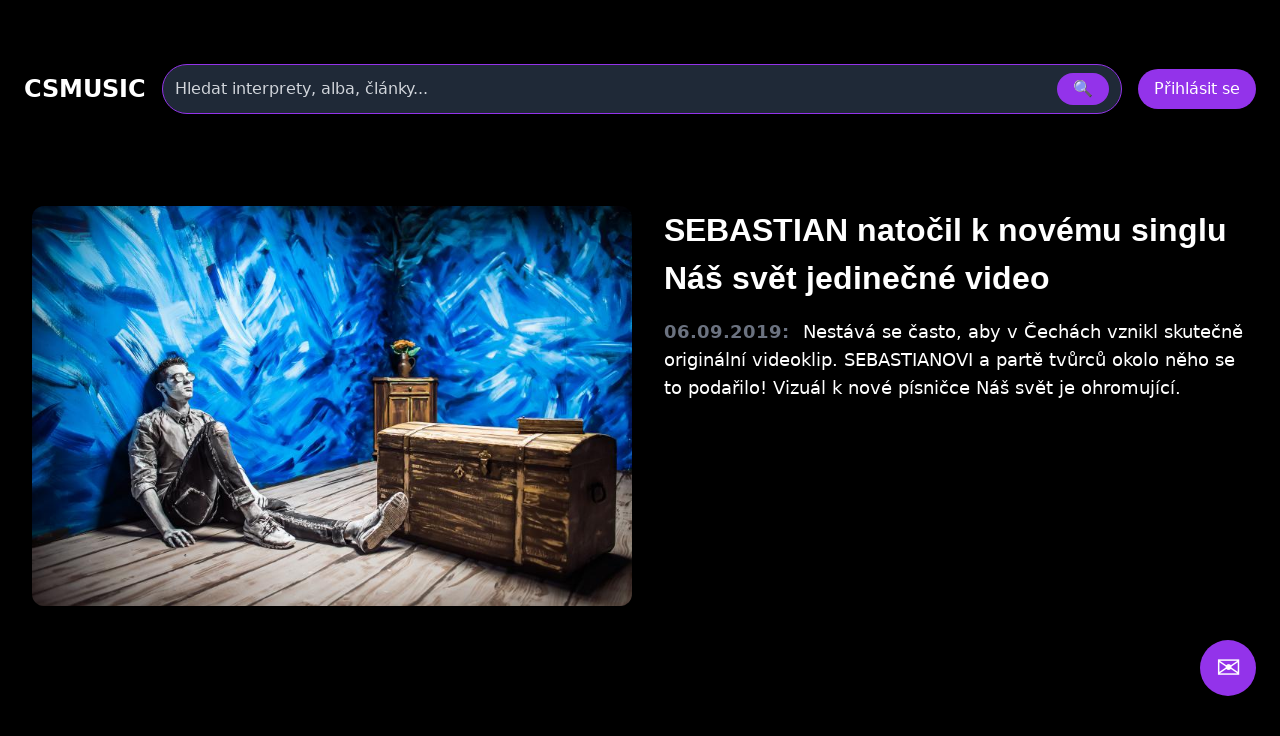

--- FILE ---
content_type: text/html
request_url: https://www.csmusic.cz/novinka-3934-sebastian-natocil-k-novemu-singlu-nas-svet-jedinecne-video
body_size: 15656
content:
<!DOCTYPE html>
<html lang="cs">

﻿<head>
  <meta charset="utf-8" />
  <meta name="viewport" content="width=device-width,initial-scale=1" />
﻿<meta property='og:image' content='image_novinky/3934.jpg'><link rel='image_src' type='image/jpeg' href='image_novinky/3934.jpg' ><meta property='og:description' content='Nestává se často, aby v Čechách vznikl skutečně originální videoklip. SEBASTIANOVI a partě tvůrců okolo něho se to podařilo! Vizuál k nové písničce Náš svět je ohromující.



Video je unikátní nejen na české poměry. „Při natáčení jsme využili techniku, která se používá výhradně při focení,“ přibližuje jedinečnost klipu režisér a kameraman Jakub Mahdal, který s nápadem přišel. „Všechny prostory, rekvizity, oblečení i účinkující jsou skuteční, všechno je ručně pomalované. V postprodukci vznikly pouze vizuální efekty.“ Divák má zprvu dojem, že sleduje animované video. Postupně se ale ukazuje, že jde o klam. „Poprvé jsme při natáčení nepotřebovali make-up,“ směje se Sebastian. „Výtvarnice Alžběta Josefy nás všechny kompletně pomalovala. Bylo to neskutečný. Ještě než padla první klapka, tušili jsme, že to bude něco výjimečného.“

V klipu se střídají tři různá prostředí. Místnosti, v nichž se kromě kapely objevuje ještě akrobatka Adéla Míšková z AirGym Art Company, byly pro účely videa originálně vymalované. Obraz dobře koresponduje s písničkou. Optimistická skladba je reakcí na problémy, kterými si Sebastian koncem loňského roku přišel. Napsal ji spolu s producentem Ondrou Turtákem známým pod přezdívkou ODD. „Otiskla se do ní všechna ta radost, kterou jsem prožíval ve chvíli, kdy mi lékař po operaci oznámil, že můžu pokračovat,“ říká zpěvák. S textem Sebastianovi vypomohl písničkář Xindl X.

Singl je předzvěstí druhé desky Rub a líc, která vyjde na podzim letošního roku.'><meta property='og:type' content='website' ><meta property="twitter:SEBASTIAN natočil k novému singlu Náš svět jedinečné video"><meta property="image:image_novinky/3934.jpg"><meta property="twitter:Nestává se často, aby v Čechách vznikl skutečně originální videoklip. SEBASTIANOVI a partě tvůrců okolo něho se to podařilo! Vizuál k nové písničce Náš svět je ohromující.



Video je unikátní nejen na české poměry. „Při natáčení jsme využili techniku, která se používá výhradně při focení,“ přibližuje jedinečnost klipu režisér a kameraman Jakub Mahdal, který s nápadem přišel. „Všechny prostory, rekvizity, oblečení i účinkující jsou skuteční, všechno je ručně pomalované. V postprodukci vznikly pouze vizuální efekty.“ Divák má zprvu dojem, že sleduje animované video. Postupně se ale ukazuje, že jde o klam. „Poprvé jsme při natáčení nepotřebovali make-up,“ směje se Sebastian. „Výtvarnice Alžběta Josefy nás všechny kompletně pomalovala. Bylo to neskutečný. Ještě než padla první klapka, tušili jsme, že to bude něco výjimečného.“

V klipu se střídají tři různá prostředí. Místnosti, v nichž se kromě kapely objevuje ještě akrobatka Adéla Míšková z AirGym Art Company, byly pro účely videa originálně vymalované. Obraz dobře koresponduje s písničkou. Optimistická skladba je reakcí na problémy, kterými si Sebastian koncem loňského roku přišel. Napsal ji spolu s producentem Ondrou Turtákem známým pod přezdívkou ODD. „Otiskla se do ní všechna ta radost, kterou jsem prožíval ve chvíli, kdy mi lékař po operaci oznámil, že můžu pokračovat,“ říká zpěvák. S textem Sebastianovi vypomohl písničkář Xindl X.

Singl je předzvěstí druhé desky Rub a líc, která vyjde na podzim letošního roku."><meta name="keywords" content="novinky, zprávy, rozhovor, recenze, článek"><meta name="description" content="SEBASTIAN natočil k novému singlu Náš svět jedinečné video, novinky, zprávy, rozhovor, recenze, článek"><meta name="robots" content="index,follow"><meta name="author" content="Martin Caslavsky"><meta property="fb:app_id" content="601710366558692" ><meta property="fb:admins" content="martin.caslavsky"><link rel="shortcut icon" type="image/x-icon" href="favicon.ico" ><title>SEBASTIAN natočil k novému singlu Náš svět jedinečné video | CS MUSIC</title>  <script src="tailwindcss/3.4.17.js"></script>


<div id="fb-root"></div>
<script async defer crossorigin="anonymous" 
  src="https://connect.facebook.net/cs_CZ/sdk.js#xfbml=1&version=v19.0" 
  nonce="abc123">
</script>
<script async src="https://www.googletagmanager.com/gtag/js?id=G-6PG43FMPS5"></script>
<script>
  window.dataLayer = window.dataLayer || [];
  function gtag(){dataLayer.push(arguments);}
  gtag('js', new Date());
  gtag('config', 'G-6PG43FMPS5');
</script>



  <style>
    /* drobné lokální úpravy (nezmění celkovou 'like' grafiku) */
    .card { display:block; background:#111; border-radius:10px; overflow:hidden; color:white; text-decoration:none; }
    .card-img { width:100%; height:160px; object-fit:cover; display:block; }
    .card-title { padding: 12px; font-weight:600; font-size:1rem; }
    .modal-overlay { position:fixed; inset:0; background:rgba(0,0,0,0.6); display:flex; align-items:center; justify-content:center; z-index:100; }
    header.sticky { position:sticky; top:0; z-index:50; background: rgba(0,0,0,0.7); }
    /* albums row styling */
    .album-card { background:#111; border-radius:8px; overflow:hidden; text-align:center; padding:8px; color:white; text-decoration:none; display:block; }
    .album-img { width:100%; height:120px; object-fit:cover; border-radius:6px; display:block; }
    .album-title { margin-top:8px; font-size:0.9rem; }
    .album-card:hover .album-img {  transform: scale(1.05);}    
    /* interpreti row styling */
    .interpret-card { background: none; border-radius: 8px; text-align: center; padding: 12px; color: white; text-decoration: none; display: block; width: 140px; margin: 0 auto; }
    .interpret-img { width: 100px; height: 100px; object-fit: cover; border-radius: 50%; display: block; margin: 0 auto; box-shadow: 0 4px 8px rgba(0,0,0,0.3); transition: transform 0.3s ease; }
    .interpret-card:hover .interpret-img { transform: scale(1.05); }
    .interpret-title { margin-top: 10px; font-size: 0.95rem; font-weight: 600; font-family: 'Poppins', sans-serif; color: #fff; }
    /* akce table styling */
    .akce-table td { vertical-align: top; }
    /* kluby row styling */
    .klub-card {
  display: block;
  background-color: #1f1f1f;
  border-radius: 8px;
  overflow: hidden;
  text-align: center;
  transition: transform 0.2s ease;
  text-decoration: none;
}
    .klub-img { width:100%; height:120px; object-fit:cover; border-radius:6px; display:block; }
    .klub-title { margin-top:8px; font-size:0.9rem; }
    .klub-card:hover .klub-img {  transform: scale(1.05);}    

    /* detail novinky styling */
    .container.main-content { border-radius:8px; overflow:hidden; text-align:left; padding:8px; color:white; text-decoration:none; display:block; }
    .article-title { font-size: 2rem; margin-bottom: 20px; }
    .main-image img { width: 100%; max-height: 500px; object-fit: cover; margin-bottom: 20px; }
    .article-text { font-size: 1.1rem; line-height: 1.6; margin-bottom: 20px; }
    .article-thumbnails { display: flex; flex-wrap: wrap; gap: 10px; margin-bottom: 20px; }
    .article-thumbnails .thumbnail { width: 150px; cursor: pointer; border: 1px solid #ccc; }
    .article-actions { margin-top: 20px; }
    .article-actions .btn { display: inline-block; margin-right: 10px; padding: 8px 12px; background: #222; color: #fff; text-decoration: none; border-radius: 4px; }
    .article-actions .btn:hover { background: #444; }

    /* zvýraznění vyhledávání */
    .search-highlight { border: 1px solid rgba(147,51,234,0.9); box-shadow: 0 6px 18px rgba(147,51,234,0.08); }

    @media (max-width: 640px) {
      /* na mobilu skryjeme desktop input a ukážeme jen ikonu */
    }

  </style>
</head>﻿
<body class="bg-black text-white font-sans" id="main-content">

<style>
.icon-btn {
    display: flex;
    align-items: center;
    justify-content: center;
    width: 44px;
    height: 44px;
    border: none;
    border-radius: 8px;
    background: #222;
    color: #fff;
    cursor: pointer;
    transition: background 0.3s, transform 0.2s;
}
.icon-btn:hover {
    background: #444;
    transform: translateY(-2px);
}
.icon-btn.delete:hover {
    background: #b91c1c; /* červená pro smazání */
}

.main-image img{
  max-height: none !important;
  height: auto !important;

}

.videoflexi {
  position: relative;
  width: 100%;
  padding-bottom: 56.25%; /* Poměr 16:9 */
  height: 0;
  overflow: hidden;
}

.videoflexi iframe {
  position: absolute;
  top: 0;
  left: 0;
  width: 100%;
  height: 100%;
  border: 0;
}

.modal {
  position: fixed;
  inset: 0;
  z-index: 50;
}
.modal-overlay {
  position: absolute;
  inset: 0;
  background: rgba(0, 0, 0, 0.8);
  display: flex;
  justify-content: center;
  align-items: center;
}
.modal-content {
  background: #1f2937;
  padding: 2rem;
  border-radius: 1rem;
  max-width: 600px;
  width: 100%;
}
.modal-overlay {
  position: fixed !important;
}
.article-detail-responsive {
  display: flex;
  flex-direction: column;
  gap: 24px;
}

.main-image img {
  width: 100%;
  height: auto;
  object-fit: cover;
  border-radius: 12px;
  box-shadow: 0 8px 24px rgba(0,0,0,0.3);
  transition: transform 0.3s ease;
}

.main-image img:hover {
  transform: scale(1.02);
}
.main-image-wrapper {
  position: relative;
}

.article-actions {
  display: flex;
  gap: 12px;
  justify-content: flex-start;
  margin-bottom: 24px;
}

.article-actions .icon-btn {
  background-color: rgba(75, 85, 99, 0.8); /* Tailwind gray-600 */
  color: white;
  padding: 8px 10px;
  border-radius: 8px;
  font-size: 1rem;
  transition: background-color 0.2s ease, transform 0.2s ease;
  box-shadow: 0 2px 6px rgba(0,0,0,0.3);
}

.article-actions .icon-btn:hover {
  background-color: rgba(147, 51, 234, 0.9); /* fialová */
  transform: scale(1.05);
}
.article-title {
  font-size: 2rem;
  font-weight: 700;
  margin-bottom: 16px;
  font-family: 'Poppins', sans-serif;
  color: white;
}

.article-text {
  font-size: 1.1rem;
  line-height: 1.6;
  color: white;
}

.entity-highlight {
    font-weight: bold;
    color: #c44dff;          /* světlejší fialová, dobře viditelná na černém pozadí */
    text-decoration: none;
    border-bottom: 1px dotted #c44dff;
    transition: color 0.2s ease, text-decoration 0.2s ease;
}

.entity-highlight:hover {
    color: #e0aaff;          /* ještě světlejší odstín při hoveru */
    text-decoration: underline;
}

.auto-link {
    color: #0066cc;             /* modrá barva */
    font-weight: bold;          /* tučné písmo */
    text-decoration: underline; /* klasické podtržení */
    transition: color 0.2s ease;
}

.auto-link:hover {
    color: #004080;             /* tmavší modrá při hoveru */
    background-color: #f0f8ff;  /* jemné světle modré pozadí */
}

.article-content b {
    font-size: 1.4em;      /* větší než okolní text */
    font-weight: 700;      /* výrazně tučné */
    color: #f5f5f5;        /* světle šedá, dobře viditelná na černém pozadí */
    margin: 1em 0 0.5em;   /* odsazení od okolního textu */
    letter-spacing: 0.5px; /* jemné rozšíření písmen */
}

.album-highlight {
    font-weight: bold;
    color: #cc6600;             /* oranžová barva odlišná od interpretů */
    text-decoration: none;
    border-bottom: 1px dotted #cc6600;
    transition: color 0.2s ease;
}

.album-highlight:hover {
    color: #993300;             /* tmavší oranžová při hoveru */
    text-decoration: underline;
}

.author-highlight {
    font-weight: bold;
    color: #4da6ff;          /* světle modrá, dobře viditelná na černém pozadí */
    text-decoration: none;
    transition: color 0.2s ease, text-decoration 0.2s ease;
}

.author-highlight:hover {
    color: #80cfff;          /* světlejší modrá při hoveru */
    text-decoration: underline;
}


@media (min-width: 1024px) {
  .main-image-wrapper {
    float: left;
    width: 55%;
    max-width: 600px;
    margin-right: 32px;
    margin-bottom: 16px;
  }

  .article-content {
    overflow: hidden;
  }

  .main-image-wrapper img {
    width: 100%;
    height: auto;
    border-radius: 12px;
    box-shadow: 0 8px 24px rgba(0,0,0,0.3);
    transition: transform 0.3s ease;
  }

  .main-image-wrapper img:hover {
    transform: scale(1.02);
  }
}

</style>

﻿<!-- HLAVIČKA -->
<header id="site-header" class="sticky">
  <div class="max-w-7xl mx-auto px-6 py-4">
    <!-- první řádek -->
    <div class="flex items-center gap-6">
      <div class="text-2xl font-bold" onclick="window.location.href='index.php'">CSMUSIC</div>
      <!-- vyhledávání desktop -->
      <div class="flex-1 mx-4 hidden sm:block">
        <form id="search-form-desktop" action="search_modern.php" method="get" class="w-full">
          <div class="relative">
            <div class="flex items-center bg-gray-800 border border-purple-600 rounded-full py-2 px-3 shadow-md">
              <input name="term" id="search-input-desktop" class="w-full bg-transparent outline-none placeholder:text-gray-300" placeholder="Hledat interprety, alba, články..." />
              <input type="hidden" name="odkaz" value="search" />
              <button class="ml-3 px-4 py-1 rounded-full bg-purple-600 hover:bg-purple-500" type="submit">🔍</button>
            </div>
            <div id="autocomplete-results-desktop" class="absolute left-0 top-full w-full z-50 bg-gray-900 border border-gray-700 border-t-0 rounded-b shadow-lg mt-1 max-h-80 overflow-y-auto hidden"></div>
          </div>
        </form>
      </div>
      <!-- user area -->
      <div id="user-area" class="flex items-center gap-3 ml-auto"></div>
    </div>
    <!-- druhý řádek s vyhledáváním pro mobil -->
    <div class="mt-3 sm:hidden">
      <form id="search-form-mobile" action="flexi.php" method="get" class="w-full">
        <div class="relative">
          <div class="flex items-center bg-gray-800 border border-purple-600 rounded-full py-2 px-3 shadow-md">
            <input name="term" id="search-input-mobile" class="w-full bg-transparent outline-none placeholder:text-gray-300" placeholder="Hledat interprety, alba, články..." />
            <input type="hidden" name="odkaz" value="search" />
            <button class="ml-3 px-4 py-1 rounded-full bg-purple-600 hover:bg-purple-500" type="submit">🔍</button>
          </div>
          <div id="autocomplete-results-mobile" class="absolute left-0 top-full w-full z-50 bg-gray-900 border border-gray-700 border-t-0 rounded-b shadow-lg mt-1 max-h-80 overflow-y-auto hidden"></div>
        </div>
      </form>
    </div>
  </div>
</header>

<script>
document.addEventListener('DOMContentLoaded', () => {
  const main = document.querySelector('main');
  const headerHeight = document.querySelector('header')?.offsetHeight || 80;

  if (!main) return;

  const handleSearch = (formId, inputId) => {
    const form = document.getElementById(formId);
    const input = document.getElementById(inputId);

    if (!form || !input) return;

    form.addEventListener('submit', (e) => {
      e.preventDefault();

      const query = input.value.trim();
      if (query.length < 2) return;

      const url = 'api_search_modern.php?term=' + encodeURIComponent(query) + '&odkaz=search';

      fetch(url)
        .then(res => res.text())
        .then(html => {
          console.log('Výsledky hledání:', html);
          main.innerHTML = html;

          const mainTop = main.getBoundingClientRect().top + window.scrollY;
          window.scrollTo({ top: mainTop - headerHeight - 16, behavior: 'smooth' });
        })
        .catch(err => {
          main.innerHTML = '<div class="p-6 text-red-400">Chyba při načítání výsledků.</div>';
          console.error(err);
        });
    });
  };

  handleSearch('search-form-desktop', 'search-input-desktop');
  handleSearch('search-form-mobile', 'search-input-mobile');
});


// našeptávač pro desktop
(() => {
const searchInput = document.getElementById('search-input-desktop');
const suggestionBox = document.getElementById('autocomplete-results-desktop');

let debounceTimer;

searchInput.addEventListener('input', () => {
  const term = searchInput.value.trim();
  if (term.length < 3) {
    suggestionBox.innerHTML = '';
    suggestionBox.classList.add('hidden');
    return;
  }

  clearTimeout(debounceTimer);
  debounceTimer = setTimeout(() => {
    fetch(`api_autocomplete_interpreti.php?term=${encodeURIComponent(term)}`)
      .then(res => res.json())
      .then(data => {
        if (!Array.isArray(data) || data.length === 0) {
          suggestionBox.innerHTML = '';
          suggestionBox.classList.add('hidden');
          return;
        }

        suggestionBox.innerHTML = data.map(item => `
          <a href="${item.link}" class="flex items-center gap-3 px-4 py-2 hover:bg-gray-800 transition">
            <img src="${item.image}" alt="${item.name}" class="w-10 h-10 object-cover rounded-full">
            <span class="text-white text-sm font-medium">${item.name}</span>
          </a>
        `).join('');

        suggestionBox.classList.remove('hidden');
      });
  }, 300);
});

document.addEventListener('click', e => {
  if (!suggestionBox.contains(e.target) && e.target !== searchInput) {
    suggestionBox.classList.add('hidden');
  }
});
})();

// našeptávač pro mobil
const searchInputMobile = document.getElementById('search-input-mobile');
const suggestionBoxMobile = document.getElementById('autocomplete-results-mobile');

let debounceTimerMobile;

searchInputMobile.addEventListener('input', () => {
  const term = searchInputMobile.value.trim();
  if (term.length < 3) {
    suggestionBoxMobile.innerHTML = '';
    suggestionBoxMobile.classList.add('hidden');
    return;
  }

  clearTimeout(debounceTimerMobile);
  debounceTimerMobile = setTimeout(() => {
    fetch(`api_autocomplete_interpreti.php?term=${encodeURIComponent(term)}`)
      .then(res => res.json())
      .then(data => {
        if (!Array.isArray(data) || data.length === 0) {
          suggestionBoxMobile.innerHTML = '';
          suggestionBoxMobile.classList.add('hidden');
          return;
        }

        suggestionBoxMobile.innerHTML = data.map(item => `
          <a href="${item.link}" class="flex items-center gap-3 px-4 py-2 hover:bg-gray-800 transition">
            <img src="${item.image}" alt="${item.name}" class="w-10 h-10 object-cover rounded-full">
            <span class="text-white text-sm font-medium">${item.name}</span>
          </a>
        `).join('');

        suggestionBoxMobile.classList.remove('hidden');
      });
  }, 300);
});

document.addEventListener('click', e => {
  if (!suggestionBoxMobile.contains(e.target) && e.target !== searchInputMobile) {
    suggestionBoxMobile.classList.add('hidden');
  }
});


</script>


<script>

  const n_id = 3934;

  const isAdmin = false;
</script>



<!-- HLAVNÍ OBSAH -->
<main class="max-w-7xl mx-auto px-6 pb-24">

<div class="container main-content">

	<!-- Akční tlačítka nad článkem -->

	<div class="article-actions flex gap-3 mb-6 justify-end">

	  ﻿      
	</div>

	<div class="article-detail-responsive">
	  <div class="article-content">
	    <div class="main-image-wrapper">
		

	      <img src="/image_novinky/3934.jpg?v=1770026382" alt="SEBASTIAN natočil k novému singlu Náš svět jedinečné video">
	    </div>

	    <h1 class="article-title">SEBASTIAN natočil k novému singlu Náš svět jedinečné video</h1>
<div class="article-text">
  <span class="inline-block font-semibold text-gray-500 mr-2">
    06.09.2019:
  </span>
  Nestává se často, aby v Čechách vznikl skutečně originální videoklip. SEBASTIANOVI a partě tvůrců okolo něho se to podařilo! Vizuál k nové písničce Náš svět je ohromující.<br />
<br />
<div class="videoflexi"><iframe width="560" height="315" src="https://www.youtube.com/embed/OauIhTnwEsA" frameborder="0" allow="accelerometer; autoplay; encrypted-media; gyroscope; picture-in-picture" allowfullscreen></iframe></div><br />
<br />
Video je unikátní nejen na české poměry. „Při natáčení jsme využili techniku, která se používá výhradně při focení,“ přibližuje jedinečnost klipu režisér a kameraman Jakub Mahdal, který s nápadem přišel. „Všechny prostory, rekvizity, oblečení i účinkující jsou skuteční, všechno je ručně pomalované. V postprodukci vznikly pouze vizuální efekty.“ Divák má zprvu dojem, že sleduje animované video. Postupně se ale ukazuje, že jde o klam. „Poprvé jsme při natáčení nepotřebovali make-up,“ směje se Sebastian. „Výtvarnice Alžběta Josefy nás všechny kompletně pomalovala. Bylo to neskutečný. Ještě než padla první klapka, tušili jsme, že to bude něco výjimečného.“<br />
<br />
V klipu se střídají tři různá prostředí. Místnosti, v nichž se kromě kapely objevuje ještě akrobatka Adéla Míšková z AirGym Art Company, byly pro účely videa originálně vymalované. Obraz dobře koresponduje s písničkou. Optimistická skladba je reakcí na problémy, kterými si Sebastian koncem loňského roku přišel. Napsal ji spolu s producentem Ondrou Turtákem známým pod přezdívkou ODD. „Otiskla se do ní všechna ta radost, kterou jsem prožíval ve chvíli, kdy mi lékař po operaci oznámil, že můžu pokračovat,“ říká zpěvák. S textem Sebastianovi vypomohl písničkář Xindl X.<br />
<br />
Singl je předzvěstí druhé desky Rub a líc, která vyjde na podzim letošního roku.
  </div>


	<!-- Sekce aktuální turné -->
	<section id="turne-section" class="mt-12">
	  <div class="flex items-center justify-between mb-4">
	  </div>
	  <!-- místo gridu použijeme obyčejný blok -->
	  <div id="turne-grid" class="space-y-6" data-novinka-id="3934"></div>
	</section>



	  </div>
	</div>
  </div>
</div>

    <!-- Sekce Zmiňovaní interpreti -->
	<section id="interpreti-section" class="mt-12">
	  <div class="flex items-center justify-between mb-4">
	    <h2 class="text-3xl font-semibold">Zmiňovaní interpreti</h2>

	    <!-- Butonek pro adminy -->
	    	  </div>
	  <div id="interpreti-grid" class="grid grid-cols-2 sm:grid-cols-4 md:grid-cols-8 gap-4"></div>
	</section>

</div>
</main>



﻿<!-- MODAL Nahrát obrázek -->
<div id="UploadFotoClanekModal" class="modal hidden fixed inset-0 z-50">
  <div class="modal-overlay bg-black/80 flex items-center justify-center w-full h-full">
    <div class="modal-content bg-gray-900 rounded-2xl p-6 w-full max-w-lg shadow-lg relative">
      <div class="flex justify-between items-center mb-4">
        <h3 class="text-2xl font-bold">Nahrát obrázek k článku</h3>
        <button data-modal-close class="text-gray-400 hover:text-white">&times;</button>
      </div>

      <form id="upload-form" method="post" action="GO_UPDATE_fotografie_novinky.php" enctype="multipart/form-data" class="space-y-4">
        <input type="hidden" name="n_id" value="3934">
        <input type="hidden" name="actual_link" value="http://www.csmusic.cz/novinka-3934-sebastian-natocil-k-novemu-singlu-nas-svet-jedinecne-video">
        <input type="hidden" name="session_id_novinka" value="4fe0770e39331827d96ce1f498cf56ab">
        <input type="hidden" name="status" value="1">

        <div>
          <label for="soubor" class="block font-semibold mb-1">Vyberte soubor</label>
          <input id="soubor" name="soubor" type="file" class="w-full px-4 py-2 rounded bg-white/10" required>
        </div>

        <div class="flex gap-2">
          <button type="submit" class="w-full py-2 bg-purple-600 rounded">Nahrát</button>
          <button type="button" data-modal-close class="w-full py-2 bg-gray-700 rounded">Zrušit</button>
        </div>
      </form>
    </div>
  </div>
</div>

<script>
document.addEventListener("DOMContentLoaded", function () {
  const fileInput = document.getElementById("soubor");
  const submitButton = document.querySelector("#upload-form button[type='submit']");

  // Inicialně deaktivuj tlačítko
  submitButton.disabled = true;
  submitButton.classList.add("opacity-50", "cursor-not-allowed");

  fileInput.addEventListener("change", function () {
    if (fileInput.files.length > 0) {
      submitButton.disabled = false;
      submitButton.classList.remove("opacity-50", "cursor-not-allowed");
    } else {
      submitButton.disabled = true;
      submitButton.classList.add("opacity-50", "cursor-not-allowed");
    }
  });
});
</script>
﻿<!-- MODAL Editovat článek -->
<div id="EditClanekModal" class="modal hidden fixed inset-0 z-50">
  <div class="modal-overlay bg-black/80 flex items-center justify-center w-full h-full">
    <div class="modal-content bg-gray-900 rounded-2xl p-6 w-full max-w-lg shadow-lg relative">
      <div class="flex justify-between items-center mb-4">
        <h3 class="text-2xl font-bold text-white">Editovat článek</h3>
        <button data-modal-close class="text-gray-400 hover:text-white text-2xl leading-none">&times;</button>
      </div>

      <form id="edit-form" method="post" action="GO_UPDATE_novinka_modern.php" enctype="multipart/form-data" class="space-y-4">
        <!-- hidden inputs -->
        <input type="hidden" name="ip_id" value="">
        <input type="hidden" name="sp_id" value="">
        <input type="hidden" name="actual_link" value="http://www.csmusic.cz/novinka-3934-sebastian-natocil-k-novemu-singlu-nas-svet-jedinecne-video">
        <input type="hidden" name="session_id_novinka" value="4fe0770e39331827d96ce1f498cf56ab">
        <input type="hidden" name="status" value="1">
        <input type="hidden" name="n_id" value="3934">

        <!-- Titulek -->
        <div>
          <label for="n_name1" class="block font-semibold mb-1 text-white">Titulek</label>
          <input type="text" name="n_name1" id="n_name1" value="SEBASTIAN natočil k novému singlu Náš svět jedinečné video"
                 class="w-full px-4 py-2 rounded bg-gray-800 text-white border border-gray-600 focus:outline-none focus:ring-2 focus:ring-purple-500"
                 pattern="^[A-Za-zÁČĎÉĚÍŇÓŘŠŤÚŮÝŽáčďéěíňóřšťúůýž0-9°+„“,!:?./\- ]{10,}$"
                 title="Titulek musí mít alespoň 10 znaků" required>
        </div>

        <!-- Text -->
        <div>
          <label for="n_text1" class="block font-semibold mb-1 text-white">Text</label>
          <textarea name="n_text1" id="n_text1" rows="7"
                    class="w-full px-4 py-2 rounded bg-gray-800 text-white border border-gray-600 focus:outline-none focus:ring-2 focus:ring-purple-500"
                    required>Nestává se často, aby v Čechách vznikl skutečně originální videoklip. SEBASTIANOVI a partě tvůrců okolo něho se to podařilo! Vizuál k nové písničce Náš svět je ohromující.

&lt;div class=&quot;videoflexi&quot;&gt;&lt;iframe width=&quot;560&quot; height=&quot;315&quot; src=&quot;https://www.youtube.com/embed/OauIhTnwEsA&quot; frameborder=&quot;0&quot; allow=&quot;accelerometer; autoplay; encrypted-media; gyroscope; picture-in-picture&quot; allowfullscreen&gt;&lt;/iframe&gt;&lt;/div&gt;

Video je unikátní nejen na české poměry. „Při natáčení jsme využili techniku, která se používá výhradně při focení,“ přibližuje jedinečnost klipu režisér a kameraman Jakub Mahdal, který s nápadem přišel. „Všechny prostory, rekvizity, oblečení i účinkující jsou skuteční, všechno je ručně pomalované. V postprodukci vznikly pouze vizuální efekty.“ Divák má zprvu dojem, že sleduje animované video. Postupně se ale ukazuje, že jde o klam. „Poprvé jsme při natáčení nepotřebovali make-up,“ směje se Sebastian. „Výtvarnice Alžběta Josefy nás všechny kompletně pomalovala. Bylo to neskutečný. Ještě než padla první klapka, tušili jsme, že to bude něco výjimečného.“

V klipu se střídají tři různá prostředí. Místnosti, v nichž se kromě kapely objevuje ještě akrobatka Adéla Míšková z AirGym Art Company, byly pro účely videa originálně vymalované. Obraz dobře koresponduje s písničkou. Optimistická skladba je reakcí na problémy, kterými si Sebastian koncem loňského roku přišel. Napsal ji spolu s producentem Ondrou Turtákem známým pod přezdívkou ODD. „Otiskla se do ní všechna ta radost, kterou jsem prožíval ve chvíli, kdy mi lékař po operaci oznámil, že můžu pokračovat,“ říká zpěvák. S textem Sebastianovi vypomohl písničkář Xindl X.

Singl je předzvěstí druhé desky Rub a líc, která vyjde na podzim letošního roku.</textarea>
        </div>

        <!-- Autor fotografií + Typ článku -->
        <div class="flex flex-row gap-4">
          <div class="flex-1">
            <label for="n_fotoautor" class="block font-semibold mb-1 text-white">Autor fotografií</label>
            <input type="text" name="n_fotoautor" id="n_fotoautor" value=""
                   class="w-full px-4 py-2 rounded bg-gray-800 text-white border border-gray-600 focus:outline-none focus:ring-2 focus:ring-purple-500">
          </div>

          <div class="flex-1">
            <label for="n_type" class="block font-semibold mb-1 text-white">Typ článku</label>
            <select id="n_type" name="n_type"
                    class="w-full px-4 py-2 rounded bg-gray-800 text-white border border-gray-600 focus:outline-none focus:ring-2 focus:ring-purple-500">
              <option value="3" >Rozhovor</option>
              <option value="4" >Report</option>
              <option value="1" >Recenze</option>
              <option value="2" selected>Tisková zpráva</option>
            </select>
          </div>
        </div>

<!-- Autor článku + Autor 2 -->
<div class="flex flex-row gap-4">
  <div class="flex-1">
    <label for="autor" class="block font-semibold mb-1 text-white">Autor článku</label>
    <select id="autor" name="autor"
            class="w-full px-4 py-2 rounded bg-gray-800 text-white border border-gray-600 focus:outline-none focus:ring-2 focus:ring-purple-500">
      <option value="">-- vyberte autora --</option>
      <!-- Naplní se z api_autor_clanku.php -->
    </select>
  </div>

  <div class="flex-1">
    <label for="autor2" class="block font-semibold mb-1 text-white">Autor 2</label>
    <input type="text" id="autor2" name="autor2" value=""
           class="w-full px-4 py-2 rounded bg-gray-800 text-white border border-gray-600 focus:outline-none focus:ring-2 focus:ring-purple-500"
           placeholder="Doplňte druhého autora">
  </div>
</div>

        <!-- Akce -->
        <div class="flex gap-2">
          <button type="submit" class="flex-1 py-2 bg-purple-600 text-white rounded">Uložit změny</button>
          <button type="button" data-modal-close class="flex-1 py-2 bg-gray-700 text-white rounded">Zrušit</button>
        </div>
      </form>
    </div>
  </div>
</div>



<script>
document.addEventListener('DOMContentLoaded', () => {
  const autorSelect = document.getElementById('autor');
  if (!autorSelect) return;

  fetch('api_autor_clanku.php')
    .then(res => res.json())
    .then(data => {
      autorSelect.innerHTML = '<option value="">-- vyberte autora --</option>';
      data.forEach(item => {
        const option = document.createElement('option');
        option.value = item.id;      // do PHP se pošle u_id
        option.textContent = item.label; // zobrazí se nick (mail)
        autorSelect.appendChild(option);
      });

      // pokud má článek uloženého autora, nastav selected
      const currentAutor = "0";
      if (currentAutor) {
        autorSelect.value = currentAutor;
      }
    })
    .catch(err => {
      console.error('Chyba při načítání autorů:', err);
    });
});
</script>﻿<!-- Modal: Schválení článku -->
<div id="SchvalitClanekModal" class="modal hidden fixed inset-0 z-50">
  <div class="modal-overlay bg-black/80 flex items-center justify-center w-full h-full">
    <div class="modal-content bg-gray-900 rounded-2xl p-6 w-full max-w-lg shadow-lg relative">
      <div class="flex justify-between items-center mb-4">
        <h3 class="text-2xl font-bold">Schválení článku</h3>
        <button data-modal-close class="text-gray-400 hover:text-white">&times;</button>
      </div>
      <p class="text-gray-300 mb-6">Opravdu chcete schválit tento článek?</p>
    
      <form method="post" action="GO_SCHVAL_novinku.php" class="flex justify-end gap-4">
        <input type="hidden" name="n_id" value="3934">
        <input type="hidden" name="actual_link" value="http://www.csmusic.cz/novinka-3934-sebastian-natocil-k-novemu-singlu-nas-svet-jedinecne-video">
        
        <button type="submit" class="w-full py-2 bg-purple-600 rounded">
            Schválit
        </button>
        <button type="button" data-modal-close class="w-full py-2 bg-gray-700 rounded">Zrušit</button>
      </form>
   </div>
 </div>
</div>﻿<!-- Modal: Smazání článku -->
<div id="DeleteClanekModal" class="modal hidden fixed inset-0 z-50">
  <div class="modal-overlay bg-black/80 flex items-center justify-center w-full h-full">
    <div class="modal-content bg-gray-900 rounded-2xl p-6 w-full max-w-lg shadow-lg relative">
      <div class="flex justify-between items-center mb-4">
        <h3 class="text-2xl font-bold">Smazání článku</h3>
        <button data-modal-close class="text-gray-400 hover:text-white">&times;</button>
      </div>
      <p class="text-gray-300 mb-6">Opravdu chcete smazat tento článek?</p>
    
      <form method="post" action="GO_DELETE_novinka.php" class="flex justify-end gap-4">
        <input type="hidden" name="n_id" value="3934">
        <input type="hidden" name="actual_link" value="">
        
        <button type="submit" class="w-full py-2 bg-purple-600 rounded">
            Smazat
        </button>
        <button type="button" data-modal-close class="w-full py-2 bg-gray-700 rounded">Zrušit</button>
      </form>
    </div>
  </div>
</div>﻿<!-- Modal: Přidání interpreta k článku -->
<div id="AddInterpretClanekModal" class="modal hidden fixed inset-0 z-50">
  <div class="modal-overlay bg-black/80 flex items-center justify-center w-full h-full">
    <div class="modal-content bg-gray-900 rounded-2xl p-6 w-full max-w-lg shadow-lg relative">
      <div class="flex justify-between items-center mb-4">
        <h3 class="text-2xl font-bold text-white">Přiřazení interpreta k článku</h3>
        <button data-modal-close class="text-gray-400 hover:text-white text-2xl leading-none">&times;</button>
      </div>

      <input type="text" id="input-interpreti-clanek"
             class="w-full p-3 rounded border-2 border-purple-500 bg-gray-800 text-white focus:outline-none focus:ring-2 focus:ring-purple-600"
             placeholder="Zadejte jméno interpreta…">

      <div id="autocomplete-interpreti-clanek"
           class="mt-3 max-h-72 overflow-y-auto space-y-2 pr-1 scrollbar-thin scrollbar-thumb-gray-700 scrollbar-track-gray-900"></div>
    </div>
  </div>
</div>


<script>
let novinkaId = null;

document.querySelectorAll('[data-modal-open="AddInterpretClanekModal"]').forEach(btn => {
  btn.addEventListener('click', () => {
    novinkaId = btn.dataset.novinkaId ?? null;

    document.getElementById('input-interpreti-clanek').value = '';
    const list = document.getElementById('autocomplete-interpreti-clanek');
    while (list.firstChild) list.removeChild(list.firstChild);

    document.getElementById('AddInterpretClanekModal')?.classList.remove('hidden');
  });
});

document.getElementById('input-interpreti-clanek').addEventListener('input', async e => {
  const query = e.target.value.trim();
  const list = document.getElementById('autocomplete-interpreti-clanek');
  while (list.firstChild) list.removeChild(list.firstChild);

  if (query.length < 3) return;

  try {
    const res = await fetch(`api_autocomplete_interpreti.php?term=${encodeURIComponent(query)}`);
    const interpreti = await res.json();

    const fragment = document.createDocumentFragment();

    interpreti.slice(0, 6).forEach(inter => {
      const div = document.createElement('div');
      div.className = 'flex items-center justify-between bg-gray-800 p-2 rounded gap-4';

      div.innerHTML = `
        <div class="flex items-center gap-3">
          <img src="${inter.image}" alt="${inter.name}" width="40" height="40" loading="lazy"
               class="w-10 h-10 object-cover rounded-full border border-gray-700">
          <div>
            <div class="text-white font-medium">${inter.name}</div>
            <div class="text-gray-400 text-xs">${inter.type}</div>
          </div>
        </div>
        <button class="px-3 py-1 bg-green-600 hover:bg-green-700 rounded text-sm text-white"
                data-id="${inter.id}" data-type="${inter.type}">
          Přiřadit
        </button>
      `;

      div.querySelector('button').addEventListener('click', async () => {
        const formData = new FormData();
        formData.append('n_id', novinkaId);

        if (inter.type === 'skupina') {
          formData.append('s_id', inter.id);
        } else {
          formData.append('i_id', inter.id);
        }

        try {
          const res = await fetch('GO_prirazeni_novinky_k_interpretovi_modern.php', {
            method: 'POST',
            body: formData
          });

		const data = await res.json();
		console.log('📨 Odpověď ze serveru:', data);

		if (data.success) {
		  // ✅ Počkej na potvrzení zápisu a pak aktualizuj grid
await loadSouvisejiciInterpreti(novinkaId);

		  // ✅ Zavři modal
		  document.querySelector('#AddInterpretClanekModal [data-modal-close]')?.click();
		} else {
		  console.error('❌ Server vrátil chybu:', data.message || 'Neznámá chyba');
		}
        } catch (err) {
          console.error('❌ Chyba při přiřazení interpreta k článku:', err);
        }
      });

      fragment.appendChild(div);
    });

    list.appendChild(fragment);
  } catch (err) {
    console.error('❌ Chyba při načítání autocomplete:', err);
  }
});

function aktualizujGridInterpretiNovinky(n_id) {
  fetch(`api_interpreti_novinky.php?n_id=${n_id}`)
    .then(res => res.text())
    .then(html => {
      const grid = document.getElementById('interpreti-grid');
      if (grid) grid.innerHTML = html;
    })
    .catch(err => {
      console.error('❌ Chyba při aktualizaci gridu interpretů:', err);
    });
}
</script>﻿<div id="contact-modal" class="modal hidden fixed inset-0 z-50">
  <div class="modal-overlay bg-black/80 flex items-start justify-center w-full h-full overflow-y-auto pt-24 px-4">
    <div class="modal-content bg-gray-900 rounded-2xl p-6 w-full max-w-xl shadow-lg relative">

      <!-- Hlavička -->
      <div class="flex justify-between items-center mb-4">
        <h3 class="text-2xl font-bold">Napiš nám zprávu</h3>
        <button data-modal-close class="text-gray-400 hover:text-white text-2xl">&times;</button>
      </div>

      <!-- Formulář -->
      <form id="contact-form" method="post" enctype="multipart/form-data" class="space-y-4">
        <input type="hidden" name="email" value="redakce@csmusic.cz">

        <!-- E-mail uživatele -->
                  <div>
            <label for="zprava_od" class="block font-semibold mb-1">Tvůj eMail</label>
            <input type="email" id="zprava_od" name="zprava_od"
                   class="w-full border border-gray-600 rounded p-2 bg-gray-800 text-white"
                   placeholder="Tvoje mailová adresa" value="" required>
          </div>
        
        <!-- Text zprávy -->
        <div>
          <label for="zprava" class="block font-semibold mb-1">Text zprávy</label>
          <textarea id="zprava" name="zprava"
                    class="w-full border border-gray-600 rounded p-2 bg-gray-800 text-white"
                    rows="8" placeholder="Zde napiš text své zprávy" required></textarea>
        </div>

        <!-- reCAPTCHA pro nepřihlášené -->
                  <div id="captcha-contact"
               class="g-recaptcha"
               data-sitekey="6Lei5hQTAAAAAJnECR4uHCs02Uw_5RotTnqgu5Ii"
               data-callback="recaptchaCallback"></div>
        
        <!-- Tlačítka -->
        <div class="flex gap-4 pt-2">
          <button id="contact-send"
                  type="submit"
                  disabled
                  class="flex-1 py-2 bg-purple-600 rounded text-white font-semibold opacity-50 cursor-not-allowed">
            <i class="fa fa-check mr-2"></i> Odeslat
          </button>
          <button type="button" data-modal-close
                  class="flex-1 py-2 bg-gray-700 rounded hover:bg-gray-600 text-white font-semibold">
            <i class="fa fa-times mr-2"></i> Zavřít
          </button>
        </div>
      </form>

      <!-- Potvrzení odeslání -->
      <div id="contact-success" class="hidden text-center text-green-500 font-semibold py-6">
        ✅ Vaše zpráva byla úspěšně odeslána!
        <div class="flex justify-center mt-4">
          <button data-modal-close class="bg-purple-600 px-4 py-2 rounded text-white font-semibold">
            Zavřít
          </button>
        </div>
      </div>

      <!-- Adresy redakce -->
      <hr class="my-4 border-gray-700">
      <div class="flex justify-between text-sm text-gray-300">
        <div>
          <label class="font-semibold">CS MUSIC v ČR</label><br>
          Pod Vlkem 2773/32<br>
          155 00 Praha 5 - Stodůlky<br>
          Česká republika
        </div>
        <div>
          <label class="font-semibold">CS MUSIC v SR</label><br>
          Zvolenská 32<br>
          821 09 Bratislava<br>
          Slovenská republika
        </div>
      </div>

    </div>
  </div>
</div>

<script>

document.addEventListener("DOMContentLoaded", () => {
  const form = document.getElementById("contact-form");
  const sendBtn = document.getElementById("contact-send");
  const emailField = document.getElementById("zprava_od");
  const zpravaField = document.getElementById("zprava");

  function validateForm() {
    let valid = true;

    // e-mail (jen pokud existuje pole – nepřihlášený uživatel)
    if (emailField) {
      const emailValue = emailField.value.trim();
      const emailRegex = /^[^\s@]+@[^\s@]+\.[^\s@]+$/;
      if (!emailRegex.test(emailValue)) valid = false;
    }

    // zpráva min. 10 znaků
    if (zpravaField.value.trim().length < 10) valid = false;

    // reCAPTCHA (jen pro nepřihlášeného uživatele)
    if (typeof widgetIdContact !== "undefined") {
      const response = grecaptcha.getResponse(widgetIdContact);
      if (!response || response.length === 0) valid = false;
    }

    // povolení/zakázání tlačítka
    sendBtn.disabled = !valid;
    sendBtn.classList.toggle("opacity-50", !valid);
    sendBtn.classList.toggle("cursor-not-allowed", !valid);
  }

  // kontrola při psaní
  if (emailField) emailField.addEventListener("input", validateForm);
  zpravaField.addEventListener("input", validateForm);

  // callback pro reCAPTCHA – využívá globální funkci
  window.recaptchaCallback = function() {
    validateForm();
  };

  // inicializace
  validateForm();
});
</script>
﻿<!-- MODAL přihlášení/registrace -->
<div id="auth-modal" class="modal hidden">
  <div class="modal-overlay">
    <div class="auth-modal-content bg-gray-900 rounded-2xl p-6 w-full max-w-md shadow-lg">
      <div class="flex justify-between items-center mb-4">
        <h3 class="text-2xl font-bold" id="modal-title">Přihlášení</h3>
        <button data-modal-close type="button" class="text-gray-400 hover:text-white">&times;</button>
      </div>

      <div class="flex mb-4">
        <button id="auth-login-tab" onclick="switchAuthTab('login')" class="flex-1 py-2 bg-purple-600 rounded-l-lg">Přihlášení</button>
        <button id="auth-register-tab" onclick="switchAuthTab('register')" class="flex-1 py-2 bg-white/10 rounded-r-lg">Registrace</button>
      </div>

      <!-- Přihlášení -->
      <form id="login-form" action="GO_login_modern.php" method="post" class="space-y-4">

        <input type="text" name="login1" placeholder="Login" class="w-full px-4 py-2 rounded bg-white/10" required>
	<div class="relative">
	  <input type="password" id="heslo1" name="heslo1"
	         placeholder="Heslo"
	         class="w-full px-4 py-2 rounded bg-white/10" required>
	  <button type="button" tabindex="-1"
	          class="absolute right-2 top-2 text-gray-400"
	          onclick="togglePassword('heslo1')">👁</button>
	</div>
        <input type="hidden" name="actual_link" id="login-actual-link" value="">
        <button type="submit" class="w-full py-2 bg-purple-600 rounded">Přihlásit se</button>

	<p class="text-center mt-4 text-sm text-gray-400">
	  <a href="#" id="forgot-link" class="text-purple-400 hover:text-purple-300">
	    Zapomněl jsi heslo?
	  </a>
	</p>
      </form>

      <!-- Registrace -->
      <form id="register-form" action="GO_registrace_modern.php" method="post" class="space-y-4 hidden">
        <input type="text" name="login" placeholder="Login" class="w-full px-4 py-2 rounded bg-white/10" required>
	<div class="relative">
	  <input type="password" id="heslo" name="heslo"
	         placeholder="Heslo"
	         class="w-full px-4 py-2 rounded bg-white/10" required>
	  <button type="button" tabindex="-1"
	          class="absolute right-2 top-2 text-gray-400"
	          onclick="togglePassword('heslo')">👁</button>
	</div>
        <input type="email" name="email" placeholder="E-mail" class="w-full px-4 py-2 rounded bg-white/10" required>
        <div class="bg-white/10 rounded p-3 text-center">

		<div id="registrace" class="g-recaptcha" data-sitekey="6Lei5hQTAAAAAJnECR4uHCs02Uw_5RotTnqgu5Ii"></div>

	</div>
        <button type="submit" class="w-full py-2 bg-green-600 rounded">Registrovat se</button>
      </form>
    </div>
  </div>
</div>

<!-- MODAL změna hesla -->
<div id="pass-modal" class="modal hidden">
  <div class="modal-overlay">
    <div class="modal-content bg-gray-900 rounded-2xl p-6 w-full max-w-md shadow-lg">
      <div class="flex justify-between items-center mb-4">
        <h3 class="text-2xl font-bold">Změna hesla</h3>
        <button data-modal-close type="button" class="text-gray-400 hover:text-white">&times;</button>
      </div>
      <form id="pass-form" action="GO_zmena_hesla_modern.php" method="post" class="space-y-4">
        
        <!-- Staré heslo -->
        <div class="relative">
          <input type="password" id="hesloalt" name="hesloalt"
                 placeholder="Staré heslo"
                 class="w-full px-4 py-2 rounded bg-white/10" required>
          <button type="button" tabindex="-1" class="absolute right-2 top-2 text-gray-400"
                  onclick="togglePassword('hesloalt')">👁</button>
        </div>

        <!-- Nové heslo -->
        <div class="relative">
          <input type="password" id="heslonew1" name="heslonew1"
                 placeholder="Nové heslo"
                 class="w-full px-4 py-2 rounded bg-white/10" required>
          <button type="button" tabindex="-1" class="absolute right-2 top-2 text-gray-400"
                  onclick="togglePassword('heslonew1')">👁</button>
        </div>

        <!-- Nové heslo znovu -->
        <div class="relative">
          <input type="password" id="heslonew2" name="heslonew2"
                 placeholder="Nové heslo znovu"
                 class="w-full px-4 py-2 rounded bg-white/10" required>
          <button type="button" tabindex="-1" class="absolute right-2 top-2 text-gray-400"
                  onclick="togglePassword('heslonew2')">👁</button>
        </div>

        <input type="hidden" name="actual_link" id="pass-actual-link" value="">
        <button type="submit" class="w-full py-2 bg-purple-600 rounded">Změnit heslo</button>
      </form>
    </div>
  </div>
</div>


<!-- MODAL zapomenuté heslo -->
<div id="forgot-modal" class="modal hidden">
  <div class="modal-overlay">
    <div class="modal-content bg-gray-900 rounded-2xl p-6 w-full max-w-md shadow-lg">
      
      <!-- Hlavička modalu -->
      <div class="flex justify-between items-center mb-4">
        <h3 class="text-2xl font-bold text-white">Obnovení hesla</h3>
        <button data-modal-close type="button" class="text-gray-400 hover:text-white">&times;</button>
      </div>

      <!-- Formulář -->
      <form id="forgot-form" method="post" action="GO_reset_hesla_modern.php" class="space-y-4">
        <input type="email" name="email" placeholder="Váš e‑mail" 
               class="w-full px-4 py-2 rounded bg-white/10 text-white" required>

        <!-- reCAPTCHA -->
        <div id="captcha-forgot" class="g-recaptcha" data-sitekey="6Lei5hQTAAAAAJnECR4uHCs02Uw_5RotTnqgu5Ii"></div>

        <button type="submit" 
                class="w-full py-2 bg-purple-600 hover:bg-purple-700 rounded text-white font-semibold">
          Obnovit heslo
        </button>
      </form>

      <!-- Hláška -->
      <div id="forgot-message" class="mt-4 text-center text-sm text-gray-300"></div>
    </div>
  </div>
</div>

<!-- MODAL reset hesla -->
<div id="reset-modal" class="modal hidden">
  <div class="modal-overlay">
    <div class="modal-content bg-gray-900 rounded-2xl p-6 w-full max-w-md shadow-lg">
      <div class="flex justify-between items-center mb-4">
        <h3 class="text-2xl font-bold text-white">Nastavení nového hesla</h3>
        <button data-modal-close type="button" class="text-gray-400 hover:text-white">&times;</button>
      </div>

      <form id="reset-form" action="GO_reset_hesla_save_modern.php" method="post" class="space-y-4">
        <input type="hidden" name="email" value="">
        <input type="hidden" name="token" value="">
        <input type="password" name="new_password" placeholder="Nové heslo" class="w-full px-4 py-2 rounded bg-white/10 text-white" required>
        <input type="password" name="new_password2" placeholder="Nové heslo znovu" class="w-full px-4 py-2 rounded bg-white/10 text-white" required>
        <button type="submit" class="w-full py-2 bg-purple-600 rounded text-white">Změnit heslo</button>
      </form>

      <div id="reset-message" class="mt-4 text-center text-sm text-gray-300"></div>
    </div>
  </div>
</div>

<script>
// přepínání viditelnosti hesla
function togglePassword(id) {
  const input = document.getElementById(id);
  input.type = input.type === "password" ? "text" : "password";
}

document.addEventListener('DOMContentLoaded', () => {
  const form = document.getElementById("pass-form");
  const new1 = document.getElementById("heslonew1");
  const new2 = document.getElementById("heslonew2");
  const submitBtn = form.querySelector("button[type='submit']");

  function validatePasswords() {
    if (new1.value && new2.value && new1.value !== new2.value) {
      new2.setCustomValidity("Hesla se neshodují");
      new2.reportValidity();
      submitBtn.disabled = true;
    } else {
      new2.setCustomValidity("");
      submitBtn.disabled = false;
    }
  }

  new1.addEventListener("input", validatePasswords);
  new2.addEventListener("input", validatePasswords);
});

  // odkaz v login modalu

document.getElementById("forgot-link").addEventListener("click", function(e) {
  e.preventDefault();
  // zavřít login modal (auth-modal)
  document.getElementById("auth-modal").classList.add("hidden");
  // otevřít forgot modal
  document.getElementById("forgot-modal").classList.remove("hidden");
});

  // AJAX odeslání formuláře
document.addEventListener('DOMContentLoaded', () => {
  const forgotForm = document.getElementById("forgot-form");
  if (forgotForm) {
    console.log("Listener navázán na forgot-form");
    forgotForm.addEventListener("submit", async function(e) {
      e.preventDefault();
      console.log("Submit zachycen");

      const formData = new FormData(this);
      const response = await fetch(this.action, { method: "POST", body: formData });
      const result = await response.json();

	const modalContent = document.querySelector('#forgot-modal .modal-content');

	if (result.success) {
	  modalContent.innerHTML = `
	    <div class="text-center space-y-4">
	      <p class="text-green-500 font-semibold">✅ ${result.message}</p>
	      <button type="button" data-modal-close class="px-4 py-2 bg-purple-600 rounded text-white">
	        Zavřít
	      </button>
	    </div>
	  `;
	} else {
	  modalContent.innerHTML = `
	    <div class="text-center space-y-4">
	      <p class="text-red-500 font-semibold">❌ ${result.message || 'Nepodařilo se odeslat požadavek.'}</p>
	      <button type="button" data-modal-close class="px-4 py-2 bg-gray-700 rounded text-white">
	        Zavřít
	      </button>
	    </div>
	  `;
	}
    });
  } else {
    console.error("Element #forgot-form nebyl nalezen!");
  }
});


document.addEventListener('DOMContentLoaded', () => {
  const params = new URLSearchParams(window.location.search);
  if (params.has('reset') && params.has('email') && params.has('token')) {
    const modal = document.getElementById('reset-modal');
    modal.classList.remove('hidden');

    // propsání hodnot do hidden inputů
    document.querySelector('#reset-form input[name="email"]').value = params.get('email');
    document.querySelector('#reset-form input[name="token"]').value = params.get('token');
  }

  // AJAX submit reset-form
  const resetForm = document.getElementById("reset-form");
  if (resetForm) {
    resetForm.addEventListener("submit", async function(e) {
      e.preventDefault();
      const formData = new FormData(this);

      const response = await fetch(this.action, { method: "POST", body: formData });
      const result = await response.text(); // GO_reset_save.php vrací text

      const msgBox = document.getElementById("reset-message");
      msgBox.innerHTML = result;

      // po úspěchu můžeš přepsat modal jen na hlášku + zavírací tlačítko
      if (result.includes("✅")) {
        document.querySelector('#reset-modal .modal-content').innerHTML = `
          <div class="text-center space-y-4">
            <p class="text-green-500 font-semibold">${result}</p>
            <button type="button" data-modal-close class="px-4 py-2 bg-purple-600 rounded text-white">
              Zavřít
            </button>
          </div>
        `;
      }
    });
  }
});

document.addEventListener('DOMContentLoaded', () => {
  const passForm = document.getElementById("pass-form");
  if (!passForm) {
    console.error("Formulář #pass-form nebyl nalezen");
    return;
  }

  passForm.addEventListener("submit", async function(e) {
    e.preventDefault();
    console.log("Submit zachycen");

    const formData = new FormData(this);

    try {
      const response = await fetch(this.action, {
        method: "POST",
        body: formData
      });

      // načteme odpověď jako text a zkusíme převést na JSON
      const text = await response.text();
      console.log("Odpověď serveru:", text);

      let result;
      try {
        result = JSON.parse(text);
      } catch (err) {
        result = { success: false, message: "Neplatná JSON odpověď: " + text };
      }

      const modalContent = document.querySelector('#pass-modal .modal-content');

      if (result.success) {
        // úspěch → přepsat modal jen na hlášku + zavírací tlačítko
        modalContent.innerHTML = `
          <div class="text-center space-y-4">
            <p class="text-green-500 font-semibold">✅ ${result.message}</p>
            <button type="button" data-modal-close class="px-4 py-2 bg-purple-600 rounded text-white">
              Zavřít
            </button>
          </div>
        `;
      } else {
        // chyba → zobrazit hlášku pod formulářem
        const msgBox = document.createElement("div");
        msgBox.className = "mt-4 text-center text-red-500";
        msgBox.textContent = "❌ " + (result.message || "Nepodařilo se změnit heslo.");
        passForm.appendChild(msgBox);
      }
    } catch (err) {
      console.error("Chyba při fetch:", err);
      alert("Došlo k chybě při komunikaci se serverem.");
    }
  });
});

</script>




<script>
let widgetIdRegister, widgetIdLyrics, widgetIdYoutube, widgetIdForgot, widgetIdContact;

function onloadCallback() {
  const elRegister = document.getElementById('captcha-register');
  if (elRegister && typeof widgetIdRegister === 'undefined') {
    widgetIdRegister = grecaptcha.render(elRegister, {
      sitekey: '6Lei5hQTAAAAAJnECR4uHCs02Uw_5RotTnqgu5Ii',
      callback: recaptchaCallback
    });
  }

  const elLyrics = document.getElementById('captcha-lyrics');
  if (elLyrics && typeof widgetIdLyrics === 'undefined') {
    widgetIdLyrics = grecaptcha.render(elLyrics, {
      sitekey: '6Lei5hQTAAAAAJnECR4uHCs02Uw_5RotTnqgu5Ii',
      callback: recaptchaCallback
    });
  }

  const elYoutube = document.getElementById('captcha-youtube');
  if (elYoutube && typeof widgetIdYoutube === 'undefined') {
    widgetIdYoutube = grecaptcha.render(elYoutube, {
      sitekey: '6Lei5hQTAAAAAJnECR4uHCs02Uw_5RotTnqgu5Ii',
      callback: recaptchaCallback
    });
  }

  const elForgot = document.getElementById('captcha-forgot');
  if (elForgot && typeof widgetIdForgot === 'undefined') {
    widgetIdForgot = grecaptcha.render(elForgot, {
      sitekey: '6Lei5hQTAAAAAJnECR4uHCs02Uw_5RotTnqgu5Ii',
      callback: recaptchaCallback
    });
  }

  const elContact = document.getElementById('captcha-contact');
  if (elContact && typeof widgetIdContact === 'undefined') {
    widgetIdContact = grecaptcha.render(elContact, {
      sitekey: '6Lei5hQTAAAAAJnECR4uHCs02Uw_5RotTnqgu5Ii',
      callback: recaptchaCallback
    });
  }
}

// při každém otevření modalu:
function showRegisterModal() {
  const modal = document.getElementById('auth-modal');
  modal.classList.remove('hidden');

  if (typeof widgetIdRegister !== 'undefined') {
    grecaptcha.reset(widgetIdRegister);
  }
}

document.addEventListener('DOMContentLoaded', () => {
  const loginForm = document.getElementById('login-form');
  const registerForm = document.getElementById('register-form');
  const authModalContent = document.querySelector('.auth-modal-content');

  // ---------- Přihlášení AJAXem ----------
  loginForm.addEventListener('submit', async e => {
    e.preventDefault();

    const formData = new FormData(loginForm);

    try {
      const res = await fetch(loginForm.action, { method: 'POST', body: formData });
      const textResp = await res.text();
      let json;
      try {
        json = JSON.parse(textResp);
      } catch {
        authModalContent.innerHTML = `
          <div class="text-center space-y-4">
            <p class="text-red-500 font-semibold">❌ Server nevrátil JSON.</p>
            <button type="button" data-modal-close class="px-4 py-2 bg-gray-700 rounded text-white">Zavřít</button>
          </div>`;
        return;
      }

      if (json.success) {
	  // místo hlášky do modalu:
	  window.location.reload(); // kompletní reload stránky
      } else {
        authModalContent.innerHTML = `
          <div class="text-center space-y-4">
            <p class="text-red-500 font-semibold">❌ Chyba: ${json.message || 'Přihlášení se nepodařilo.'}</p>
            <button type="button" data-modal-close class="px-4 py-2 bg-gray-700 rounded text-white">Zavřít</button>
          </div>`;
      }
    } catch (err) {
      console.error(err);
      authModalContent.innerHTML = `
        <div class="text-center space-y-4">
          <p class="text-red-500 font-semibold">❌ Chyba spojení se serverem.</p>
          <button type="button" data-modal-close class="px-4 py-2 bg-gray-700 rounded text-white">Zavřít</button>
        </div>`;
    }
  });

// ---------- Registrace AJAXem ----------
registerForm.addEventListener('submit', async e => {
  e.preventDefault();

  const formData = new FormData(registerForm);

  // reCAPTCHA kontrola
  if (typeof widgetIdRegister !== 'undefined') {
    const captchaResponse = grecaptcha.getResponse(widgetIdRegister);
    if (!captchaResponse) {
      authModalContent.innerHTML = `
        <div class="text-center space-y-4">
          <p class="text-red-500 font-semibold">❌ Potvrďte prosím reCAPTCHA.</p>
          <button type="button" data-modal-close class="px-4 py-2 bg-gray-700 rounded text-white">Zavřít</button>
        </div>`;
      return;
    }
    formData.append('g-recaptcha-response', captchaResponse);
  }

  try {
    const res = await fetch(registerForm.action, { method: 'POST', body: formData });
    const textResp = await res.text();
    let json;
    try {
      json = JSON.parse(textResp);
    } catch {
      authModalContent.innerHTML = `
        <div class="text-center space-y-4">
          <p class="text-red-500 font-semibold">❌ Server nevrátil JSON.</p>
          <button type="button" data-modal-close class="px-4 py-2 bg-gray-700 rounded text-white">Zavřít</button>
        </div>`;
      return;
    }

    if (json.success) {
      // ✅ Registrace proběhla úspěšně → zobraz hlášku s instrukcí
      authModalContent.innerHTML = `
        <div class="text-center space-y-4">
          <p class="text-green-500 font-semibold">✅ Registrace proběhla úspěšně.</p>
          <p class="text-gray-200">Pro dokončení je nutné potvrdit účet kliknutím na odkaz v e‑mailu.</p>
          <p class="text-gray-400 text-sm">Pokud e‑mail nevidíte, zkontrolujte prosím i složku SPAM.</p>
          <button type="button" id="close-register-success" class="px-4 py-2 bg-purple-600 rounded text-white">Pokračovat</button>
        </div>`;

      // po kliknutí na tlačítko refresh stránky
      document.getElementById('close-register-success')?.addEventListener('click', () => {
        window.location.reload();
      });

    } else {
      // ❌ Chyba registrace
      authModalContent.innerHTML = `
        <div class="text-center space-y-4">
          <p class="text-red-500 font-semibold">❌ Chyba: ${json.message || 'Registrace se nepodařila.'}</p>
          <button type="button" id="close-register-error" class="px-4 py-2 bg-gray-700 rounded text-white">Zavřít</button>
        </div>`;
      document.getElementById('close-register-error')?.addEventListener('click', () => {
        window.location.reload();
      });
    }
  } catch (err) {
    console.error(err);
    authModalContent.innerHTML = `
      <div class="text-center space-y-4">
        <p class="text-red-500 font-semibold">❌ Chyba spojení se serverem.</p>
        <button type="button" id="close-register-error" class="px-4 py-2 bg-gray-700 rounded text-white">Zavřít</button>
      </div>`;
    document.getElementById('close-register-error')?.addEventListener('click', () => {
      window.location.reload();
    });
  }
});

  // ---------- Zavření modalu ----------
  document.querySelectorAll('[data-modal-close]').forEach(btn => {
    btn.addEventListener('click', () => {
      btn.closest('.modal').classList.add('hidden');
    });
  });

  // ---------- Zavření klikem na overlay ----------
  document.querySelectorAll('.modal-overlay').forEach(overlay => {
    overlay.addEventListener('click', e => {
      if (e.target === overlay) {
        overlay.closest('.modal')?.classList.add('hidden');
      }
    });
  });
});
</script>

<script src="clanek_koncerty.js?v=1764450752"></script>

<script src="https://www.google.com/recaptcha/api.js" async defer></script>

<script>
// ---------- Název stránky ----------
  document.title = "SEBASTIAN nato\u010dil k nov\u00e9mu singlu N\u00e1\u0161 sv\u011bt jedine\u010dn\u00e9 video | CSMUSIC";

// ---------- Utility ----------
function escapeHtml(text) {
  return (text || '').toString()
    .replace(/&/g, '&amp;').replace(/</g, '&lt;').replace(/>/g, '&gt;')
    .replace(/"/g, '&quot;').replace(/'/g, '&#039;');
}

// ---------- Mobile search toggle ----------
const mobileBtn = document.getElementById('mobile-search-btn');
const mobileBox = document.getElementById('mobile-search-box');

mobileBtn?.addEventListener('click', (e) => {
  e.stopPropagation();
  if (mobileBox) {
    mobileBox.classList.toggle('hidden');
    const input = document.getElementById('mobile-search-input');
    if (!mobileBox.classList.contains('hidden')) {
      setTimeout(() => input?.focus(), 50);
    }
  }
});

// ---------- Zavření mobilního vyhledávání při kliknutí mimo ----------
document.addEventListener('click', (e) => {
  if (mobileBox && !mobileBox.contains(e.target) && e.target !== mobileBtn) {
    mobileBox.classList.add('hidden');
  }
});

// ---------- Zvýraznění vyhledávání při focusu (desktop) ----------
const searchInput = document.getElementById('search-input');
const searchWrapper = document.getElementById('search-wrapper');

if (searchInput) {
  searchInput.addEventListener('focus', () => searchWrapper?.classList.add('search-highlight'));
  searchInput.addEventListener('blur', () => searchWrapper?.classList.remove('search-highlight'));
}

    // ---------- Init ----------
    document.addEventListener('DOMContentLoaded', () => {

      loadSouvisejiciInterpreti();

    });

</script>
<script src="hlavicka.js?v=1764765609"></script>
<script src="modal_modern.js?v=1760653664"></script>
<script src="clanek_souvisejici_interpreti.js?v=1759585328"></script>
<script src="clanek_delete_interpret.js?v=1759586076"></script>

﻿<footer id="site-footer" style="background-color:#000; color:#ccc; padding:0rem 1rem; margin-top:0rem;">
  <div style="max-width:1200px; margin:0 auto; text-align:center;">

    <!-- Bannery -->
    <div class="banner-row" style="
      display: flex;
      justify-content: center;
      align-items: center;
      gap: 2rem;
      flex-wrap: wrap;
      margin: 0 auto 2rem;
      max-width: 1200px;
      padding: 0 1rem;
    ">
      <a href="/skola-kytary-online" style="display: block;">
        <img src="https://www.csmusic.cz/bannery/B_skola_kytary.png" alt="Škola kytary online"
             style="height: 100px; border-radius: 8px; box-shadow: 0 0 10px rgba(0,0,0,0.4); transition: transform 0.2s ease;"
             onmouseover="this.style.transform='scale(1.03)'" 
             onmouseout="this.style.transform='scale(1)'">
      </a>

      <a href="/cestovani" style="display: block;">
        <img src="https://www.csmusic.cz/bannery/B_knihy.png" alt="Knihy o cestování"
             style="height: 100px; border-radius: 8px; box-shadow: 0 0 10px rgba(0,0,0,0.4); transition: transform 0.2s ease;"
             onmouseover="this.style.transform='scale(1.03)'" 
             onmouseout="this.style.transform='scale(1)'">
      </a>
    </div>

    <!-- Facebook panel -->
    <div style="margin-bottom:2rem;">
      <div class="fb-page" 
           data-href="https://www.facebook.com/csmusic1" 
           data-tabs="" 
           data-width="340" 
           data-height="70" 
           data-small-header="true" 
           data-adapt-container-width="true" 
           data-hide-cover="true" 
           data-show-facepile="false">
        <blockquote cite="https://www.facebook.com/csmusic1" class="fb-xfbml-parse-ignore">
          <a href="https://www.facebook.com/csmusic1">CS Music</a>
        </blockquote>
      </div>
    </div>

    <!-- Oddělení -->
    <hr style="border:0; border-top:1px solid #222; margin:2rem auto; width:80%;">

    <!-- Nadpis PARTNEŘI -->
    <h3 style="color:#888; margin-bottom:1rem; font-weight:400; letter-spacing:1px;">PARTNEŘI</h3>

    <!-- Partnerská loga -->
    <div style="
      display:grid;
      grid-template-columns: repeat(auto-fit, minmax(160px, 1fr));
      gap:2.5rem;
      align-items:center;
      justify-items:center;
      margin-bottom:2rem;
    ">

      <a href="https://nanastroj.cz/" target="_blank" rel="noopener">
        <img src="https://nanastroj.cz/www/images/logo.png" alt="NaNástroj" title="NaNástroj"
             style="height:55px; min-width:150px; object-fit:contain; filter:grayscale(100%); opacity:0.8; transition:0.25s;"
             onmouseover="this.style.filter='none'; this.style.opacity='1';"
             onmouseout="this.style.filter='grayscale(100%)'; this.style.opacity='0.8';">
      </a>

      <a href="https://czradio.crystalmissions.com/" target="_blank" rel="noopener">
        <img src="https://www.csmusic.cz/bannery/radia.png" alt="CZ Radio" title="CZ Radio"
             style="height:55px; min-width:150px; object-fit:contain; filter:grayscale(100%); opacity:0.8; transition:0.25s;"
             onmouseover="this.style.filter='none'; this.style.opacity='1';"
             onmouseout="this.style.filter='grayscale(100%)'; this.style.opacity='0.8';">
      </a>

      <a href="https://www.mikrorecenze.cz/" target="_blank" rel="noopener">
        <img src="https://www.csmusic.cz/bannery/mikrorecenze.jpg" alt="Mikrorecenze" title="Mikrorecenze"
             style="height:55px; min-width:150px; object-fit:contain; filter:grayscale(100%); opacity:0.8; transition:0.25s;"
             onmouseover="this.style.filter='none'; this.style.opacity='1';"
             onmouseout="this.style.filter='grayscale(100%)'; this.style.opacity='0.8';">
      </a>

    </div>

    <!-- Copyright -->
    <div style="font-size:0.9rem; color:#666;">
      &copy; 2025 CS Music. Všechna práva vyhrazena.
    </div>

  </div>
</footer>

    <div id="contact-button"
         class="fixed bottom-6 right-6 bg-purple-600 text-white rounded-full 
                w-12 h-12 md:w-14 md:h-14 
                flex items-center justify-center shadow-lg cursor-pointer 
                text-2xl md:text-3xl"
         data-modal-open="contact-modal">
      ✉️
    </div>
    <script src="napis_nam.js?v=1763479994"></script>
    </body>
</html>

--- FILE ---
content_type: text/html; charset=utf-8
request_url: https://www.google.com/recaptcha/api2/anchor?ar=1&k=6Lei5hQTAAAAAJnECR4uHCs02Uw_5RotTnqgu5Ii&co=aHR0cHM6Ly93d3cuY3NtdXNpYy5jejo0NDM.&hl=en&v=N67nZn4AqZkNcbeMu4prBgzg&size=normal&anchor-ms=20000&execute-ms=30000&cb=1341ctge9dwc
body_size: 49439
content:
<!DOCTYPE HTML><html dir="ltr" lang="en"><head><meta http-equiv="Content-Type" content="text/html; charset=UTF-8">
<meta http-equiv="X-UA-Compatible" content="IE=edge">
<title>reCAPTCHA</title>
<style type="text/css">
/* cyrillic-ext */
@font-face {
  font-family: 'Roboto';
  font-style: normal;
  font-weight: 400;
  font-stretch: 100%;
  src: url(//fonts.gstatic.com/s/roboto/v48/KFO7CnqEu92Fr1ME7kSn66aGLdTylUAMa3GUBHMdazTgWw.woff2) format('woff2');
  unicode-range: U+0460-052F, U+1C80-1C8A, U+20B4, U+2DE0-2DFF, U+A640-A69F, U+FE2E-FE2F;
}
/* cyrillic */
@font-face {
  font-family: 'Roboto';
  font-style: normal;
  font-weight: 400;
  font-stretch: 100%;
  src: url(//fonts.gstatic.com/s/roboto/v48/KFO7CnqEu92Fr1ME7kSn66aGLdTylUAMa3iUBHMdazTgWw.woff2) format('woff2');
  unicode-range: U+0301, U+0400-045F, U+0490-0491, U+04B0-04B1, U+2116;
}
/* greek-ext */
@font-face {
  font-family: 'Roboto';
  font-style: normal;
  font-weight: 400;
  font-stretch: 100%;
  src: url(//fonts.gstatic.com/s/roboto/v48/KFO7CnqEu92Fr1ME7kSn66aGLdTylUAMa3CUBHMdazTgWw.woff2) format('woff2');
  unicode-range: U+1F00-1FFF;
}
/* greek */
@font-face {
  font-family: 'Roboto';
  font-style: normal;
  font-weight: 400;
  font-stretch: 100%;
  src: url(//fonts.gstatic.com/s/roboto/v48/KFO7CnqEu92Fr1ME7kSn66aGLdTylUAMa3-UBHMdazTgWw.woff2) format('woff2');
  unicode-range: U+0370-0377, U+037A-037F, U+0384-038A, U+038C, U+038E-03A1, U+03A3-03FF;
}
/* math */
@font-face {
  font-family: 'Roboto';
  font-style: normal;
  font-weight: 400;
  font-stretch: 100%;
  src: url(//fonts.gstatic.com/s/roboto/v48/KFO7CnqEu92Fr1ME7kSn66aGLdTylUAMawCUBHMdazTgWw.woff2) format('woff2');
  unicode-range: U+0302-0303, U+0305, U+0307-0308, U+0310, U+0312, U+0315, U+031A, U+0326-0327, U+032C, U+032F-0330, U+0332-0333, U+0338, U+033A, U+0346, U+034D, U+0391-03A1, U+03A3-03A9, U+03B1-03C9, U+03D1, U+03D5-03D6, U+03F0-03F1, U+03F4-03F5, U+2016-2017, U+2034-2038, U+203C, U+2040, U+2043, U+2047, U+2050, U+2057, U+205F, U+2070-2071, U+2074-208E, U+2090-209C, U+20D0-20DC, U+20E1, U+20E5-20EF, U+2100-2112, U+2114-2115, U+2117-2121, U+2123-214F, U+2190, U+2192, U+2194-21AE, U+21B0-21E5, U+21F1-21F2, U+21F4-2211, U+2213-2214, U+2216-22FF, U+2308-230B, U+2310, U+2319, U+231C-2321, U+2336-237A, U+237C, U+2395, U+239B-23B7, U+23D0, U+23DC-23E1, U+2474-2475, U+25AF, U+25B3, U+25B7, U+25BD, U+25C1, U+25CA, U+25CC, U+25FB, U+266D-266F, U+27C0-27FF, U+2900-2AFF, U+2B0E-2B11, U+2B30-2B4C, U+2BFE, U+3030, U+FF5B, U+FF5D, U+1D400-1D7FF, U+1EE00-1EEFF;
}
/* symbols */
@font-face {
  font-family: 'Roboto';
  font-style: normal;
  font-weight: 400;
  font-stretch: 100%;
  src: url(//fonts.gstatic.com/s/roboto/v48/KFO7CnqEu92Fr1ME7kSn66aGLdTylUAMaxKUBHMdazTgWw.woff2) format('woff2');
  unicode-range: U+0001-000C, U+000E-001F, U+007F-009F, U+20DD-20E0, U+20E2-20E4, U+2150-218F, U+2190, U+2192, U+2194-2199, U+21AF, U+21E6-21F0, U+21F3, U+2218-2219, U+2299, U+22C4-22C6, U+2300-243F, U+2440-244A, U+2460-24FF, U+25A0-27BF, U+2800-28FF, U+2921-2922, U+2981, U+29BF, U+29EB, U+2B00-2BFF, U+4DC0-4DFF, U+FFF9-FFFB, U+10140-1018E, U+10190-1019C, U+101A0, U+101D0-101FD, U+102E0-102FB, U+10E60-10E7E, U+1D2C0-1D2D3, U+1D2E0-1D37F, U+1F000-1F0FF, U+1F100-1F1AD, U+1F1E6-1F1FF, U+1F30D-1F30F, U+1F315, U+1F31C, U+1F31E, U+1F320-1F32C, U+1F336, U+1F378, U+1F37D, U+1F382, U+1F393-1F39F, U+1F3A7-1F3A8, U+1F3AC-1F3AF, U+1F3C2, U+1F3C4-1F3C6, U+1F3CA-1F3CE, U+1F3D4-1F3E0, U+1F3ED, U+1F3F1-1F3F3, U+1F3F5-1F3F7, U+1F408, U+1F415, U+1F41F, U+1F426, U+1F43F, U+1F441-1F442, U+1F444, U+1F446-1F449, U+1F44C-1F44E, U+1F453, U+1F46A, U+1F47D, U+1F4A3, U+1F4B0, U+1F4B3, U+1F4B9, U+1F4BB, U+1F4BF, U+1F4C8-1F4CB, U+1F4D6, U+1F4DA, U+1F4DF, U+1F4E3-1F4E6, U+1F4EA-1F4ED, U+1F4F7, U+1F4F9-1F4FB, U+1F4FD-1F4FE, U+1F503, U+1F507-1F50B, U+1F50D, U+1F512-1F513, U+1F53E-1F54A, U+1F54F-1F5FA, U+1F610, U+1F650-1F67F, U+1F687, U+1F68D, U+1F691, U+1F694, U+1F698, U+1F6AD, U+1F6B2, U+1F6B9-1F6BA, U+1F6BC, U+1F6C6-1F6CF, U+1F6D3-1F6D7, U+1F6E0-1F6EA, U+1F6F0-1F6F3, U+1F6F7-1F6FC, U+1F700-1F7FF, U+1F800-1F80B, U+1F810-1F847, U+1F850-1F859, U+1F860-1F887, U+1F890-1F8AD, U+1F8B0-1F8BB, U+1F8C0-1F8C1, U+1F900-1F90B, U+1F93B, U+1F946, U+1F984, U+1F996, U+1F9E9, U+1FA00-1FA6F, U+1FA70-1FA7C, U+1FA80-1FA89, U+1FA8F-1FAC6, U+1FACE-1FADC, U+1FADF-1FAE9, U+1FAF0-1FAF8, U+1FB00-1FBFF;
}
/* vietnamese */
@font-face {
  font-family: 'Roboto';
  font-style: normal;
  font-weight: 400;
  font-stretch: 100%;
  src: url(//fonts.gstatic.com/s/roboto/v48/KFO7CnqEu92Fr1ME7kSn66aGLdTylUAMa3OUBHMdazTgWw.woff2) format('woff2');
  unicode-range: U+0102-0103, U+0110-0111, U+0128-0129, U+0168-0169, U+01A0-01A1, U+01AF-01B0, U+0300-0301, U+0303-0304, U+0308-0309, U+0323, U+0329, U+1EA0-1EF9, U+20AB;
}
/* latin-ext */
@font-face {
  font-family: 'Roboto';
  font-style: normal;
  font-weight: 400;
  font-stretch: 100%;
  src: url(//fonts.gstatic.com/s/roboto/v48/KFO7CnqEu92Fr1ME7kSn66aGLdTylUAMa3KUBHMdazTgWw.woff2) format('woff2');
  unicode-range: U+0100-02BA, U+02BD-02C5, U+02C7-02CC, U+02CE-02D7, U+02DD-02FF, U+0304, U+0308, U+0329, U+1D00-1DBF, U+1E00-1E9F, U+1EF2-1EFF, U+2020, U+20A0-20AB, U+20AD-20C0, U+2113, U+2C60-2C7F, U+A720-A7FF;
}
/* latin */
@font-face {
  font-family: 'Roboto';
  font-style: normal;
  font-weight: 400;
  font-stretch: 100%;
  src: url(//fonts.gstatic.com/s/roboto/v48/KFO7CnqEu92Fr1ME7kSn66aGLdTylUAMa3yUBHMdazQ.woff2) format('woff2');
  unicode-range: U+0000-00FF, U+0131, U+0152-0153, U+02BB-02BC, U+02C6, U+02DA, U+02DC, U+0304, U+0308, U+0329, U+2000-206F, U+20AC, U+2122, U+2191, U+2193, U+2212, U+2215, U+FEFF, U+FFFD;
}
/* cyrillic-ext */
@font-face {
  font-family: 'Roboto';
  font-style: normal;
  font-weight: 500;
  font-stretch: 100%;
  src: url(//fonts.gstatic.com/s/roboto/v48/KFO7CnqEu92Fr1ME7kSn66aGLdTylUAMa3GUBHMdazTgWw.woff2) format('woff2');
  unicode-range: U+0460-052F, U+1C80-1C8A, U+20B4, U+2DE0-2DFF, U+A640-A69F, U+FE2E-FE2F;
}
/* cyrillic */
@font-face {
  font-family: 'Roboto';
  font-style: normal;
  font-weight: 500;
  font-stretch: 100%;
  src: url(//fonts.gstatic.com/s/roboto/v48/KFO7CnqEu92Fr1ME7kSn66aGLdTylUAMa3iUBHMdazTgWw.woff2) format('woff2');
  unicode-range: U+0301, U+0400-045F, U+0490-0491, U+04B0-04B1, U+2116;
}
/* greek-ext */
@font-face {
  font-family: 'Roboto';
  font-style: normal;
  font-weight: 500;
  font-stretch: 100%;
  src: url(//fonts.gstatic.com/s/roboto/v48/KFO7CnqEu92Fr1ME7kSn66aGLdTylUAMa3CUBHMdazTgWw.woff2) format('woff2');
  unicode-range: U+1F00-1FFF;
}
/* greek */
@font-face {
  font-family: 'Roboto';
  font-style: normal;
  font-weight: 500;
  font-stretch: 100%;
  src: url(//fonts.gstatic.com/s/roboto/v48/KFO7CnqEu92Fr1ME7kSn66aGLdTylUAMa3-UBHMdazTgWw.woff2) format('woff2');
  unicode-range: U+0370-0377, U+037A-037F, U+0384-038A, U+038C, U+038E-03A1, U+03A3-03FF;
}
/* math */
@font-face {
  font-family: 'Roboto';
  font-style: normal;
  font-weight: 500;
  font-stretch: 100%;
  src: url(//fonts.gstatic.com/s/roboto/v48/KFO7CnqEu92Fr1ME7kSn66aGLdTylUAMawCUBHMdazTgWw.woff2) format('woff2');
  unicode-range: U+0302-0303, U+0305, U+0307-0308, U+0310, U+0312, U+0315, U+031A, U+0326-0327, U+032C, U+032F-0330, U+0332-0333, U+0338, U+033A, U+0346, U+034D, U+0391-03A1, U+03A3-03A9, U+03B1-03C9, U+03D1, U+03D5-03D6, U+03F0-03F1, U+03F4-03F5, U+2016-2017, U+2034-2038, U+203C, U+2040, U+2043, U+2047, U+2050, U+2057, U+205F, U+2070-2071, U+2074-208E, U+2090-209C, U+20D0-20DC, U+20E1, U+20E5-20EF, U+2100-2112, U+2114-2115, U+2117-2121, U+2123-214F, U+2190, U+2192, U+2194-21AE, U+21B0-21E5, U+21F1-21F2, U+21F4-2211, U+2213-2214, U+2216-22FF, U+2308-230B, U+2310, U+2319, U+231C-2321, U+2336-237A, U+237C, U+2395, U+239B-23B7, U+23D0, U+23DC-23E1, U+2474-2475, U+25AF, U+25B3, U+25B7, U+25BD, U+25C1, U+25CA, U+25CC, U+25FB, U+266D-266F, U+27C0-27FF, U+2900-2AFF, U+2B0E-2B11, U+2B30-2B4C, U+2BFE, U+3030, U+FF5B, U+FF5D, U+1D400-1D7FF, U+1EE00-1EEFF;
}
/* symbols */
@font-face {
  font-family: 'Roboto';
  font-style: normal;
  font-weight: 500;
  font-stretch: 100%;
  src: url(//fonts.gstatic.com/s/roboto/v48/KFO7CnqEu92Fr1ME7kSn66aGLdTylUAMaxKUBHMdazTgWw.woff2) format('woff2');
  unicode-range: U+0001-000C, U+000E-001F, U+007F-009F, U+20DD-20E0, U+20E2-20E4, U+2150-218F, U+2190, U+2192, U+2194-2199, U+21AF, U+21E6-21F0, U+21F3, U+2218-2219, U+2299, U+22C4-22C6, U+2300-243F, U+2440-244A, U+2460-24FF, U+25A0-27BF, U+2800-28FF, U+2921-2922, U+2981, U+29BF, U+29EB, U+2B00-2BFF, U+4DC0-4DFF, U+FFF9-FFFB, U+10140-1018E, U+10190-1019C, U+101A0, U+101D0-101FD, U+102E0-102FB, U+10E60-10E7E, U+1D2C0-1D2D3, U+1D2E0-1D37F, U+1F000-1F0FF, U+1F100-1F1AD, U+1F1E6-1F1FF, U+1F30D-1F30F, U+1F315, U+1F31C, U+1F31E, U+1F320-1F32C, U+1F336, U+1F378, U+1F37D, U+1F382, U+1F393-1F39F, U+1F3A7-1F3A8, U+1F3AC-1F3AF, U+1F3C2, U+1F3C4-1F3C6, U+1F3CA-1F3CE, U+1F3D4-1F3E0, U+1F3ED, U+1F3F1-1F3F3, U+1F3F5-1F3F7, U+1F408, U+1F415, U+1F41F, U+1F426, U+1F43F, U+1F441-1F442, U+1F444, U+1F446-1F449, U+1F44C-1F44E, U+1F453, U+1F46A, U+1F47D, U+1F4A3, U+1F4B0, U+1F4B3, U+1F4B9, U+1F4BB, U+1F4BF, U+1F4C8-1F4CB, U+1F4D6, U+1F4DA, U+1F4DF, U+1F4E3-1F4E6, U+1F4EA-1F4ED, U+1F4F7, U+1F4F9-1F4FB, U+1F4FD-1F4FE, U+1F503, U+1F507-1F50B, U+1F50D, U+1F512-1F513, U+1F53E-1F54A, U+1F54F-1F5FA, U+1F610, U+1F650-1F67F, U+1F687, U+1F68D, U+1F691, U+1F694, U+1F698, U+1F6AD, U+1F6B2, U+1F6B9-1F6BA, U+1F6BC, U+1F6C6-1F6CF, U+1F6D3-1F6D7, U+1F6E0-1F6EA, U+1F6F0-1F6F3, U+1F6F7-1F6FC, U+1F700-1F7FF, U+1F800-1F80B, U+1F810-1F847, U+1F850-1F859, U+1F860-1F887, U+1F890-1F8AD, U+1F8B0-1F8BB, U+1F8C0-1F8C1, U+1F900-1F90B, U+1F93B, U+1F946, U+1F984, U+1F996, U+1F9E9, U+1FA00-1FA6F, U+1FA70-1FA7C, U+1FA80-1FA89, U+1FA8F-1FAC6, U+1FACE-1FADC, U+1FADF-1FAE9, U+1FAF0-1FAF8, U+1FB00-1FBFF;
}
/* vietnamese */
@font-face {
  font-family: 'Roboto';
  font-style: normal;
  font-weight: 500;
  font-stretch: 100%;
  src: url(//fonts.gstatic.com/s/roboto/v48/KFO7CnqEu92Fr1ME7kSn66aGLdTylUAMa3OUBHMdazTgWw.woff2) format('woff2');
  unicode-range: U+0102-0103, U+0110-0111, U+0128-0129, U+0168-0169, U+01A0-01A1, U+01AF-01B0, U+0300-0301, U+0303-0304, U+0308-0309, U+0323, U+0329, U+1EA0-1EF9, U+20AB;
}
/* latin-ext */
@font-face {
  font-family: 'Roboto';
  font-style: normal;
  font-weight: 500;
  font-stretch: 100%;
  src: url(//fonts.gstatic.com/s/roboto/v48/KFO7CnqEu92Fr1ME7kSn66aGLdTylUAMa3KUBHMdazTgWw.woff2) format('woff2');
  unicode-range: U+0100-02BA, U+02BD-02C5, U+02C7-02CC, U+02CE-02D7, U+02DD-02FF, U+0304, U+0308, U+0329, U+1D00-1DBF, U+1E00-1E9F, U+1EF2-1EFF, U+2020, U+20A0-20AB, U+20AD-20C0, U+2113, U+2C60-2C7F, U+A720-A7FF;
}
/* latin */
@font-face {
  font-family: 'Roboto';
  font-style: normal;
  font-weight: 500;
  font-stretch: 100%;
  src: url(//fonts.gstatic.com/s/roboto/v48/KFO7CnqEu92Fr1ME7kSn66aGLdTylUAMa3yUBHMdazQ.woff2) format('woff2');
  unicode-range: U+0000-00FF, U+0131, U+0152-0153, U+02BB-02BC, U+02C6, U+02DA, U+02DC, U+0304, U+0308, U+0329, U+2000-206F, U+20AC, U+2122, U+2191, U+2193, U+2212, U+2215, U+FEFF, U+FFFD;
}
/* cyrillic-ext */
@font-face {
  font-family: 'Roboto';
  font-style: normal;
  font-weight: 900;
  font-stretch: 100%;
  src: url(//fonts.gstatic.com/s/roboto/v48/KFO7CnqEu92Fr1ME7kSn66aGLdTylUAMa3GUBHMdazTgWw.woff2) format('woff2');
  unicode-range: U+0460-052F, U+1C80-1C8A, U+20B4, U+2DE0-2DFF, U+A640-A69F, U+FE2E-FE2F;
}
/* cyrillic */
@font-face {
  font-family: 'Roboto';
  font-style: normal;
  font-weight: 900;
  font-stretch: 100%;
  src: url(//fonts.gstatic.com/s/roboto/v48/KFO7CnqEu92Fr1ME7kSn66aGLdTylUAMa3iUBHMdazTgWw.woff2) format('woff2');
  unicode-range: U+0301, U+0400-045F, U+0490-0491, U+04B0-04B1, U+2116;
}
/* greek-ext */
@font-face {
  font-family: 'Roboto';
  font-style: normal;
  font-weight: 900;
  font-stretch: 100%;
  src: url(//fonts.gstatic.com/s/roboto/v48/KFO7CnqEu92Fr1ME7kSn66aGLdTylUAMa3CUBHMdazTgWw.woff2) format('woff2');
  unicode-range: U+1F00-1FFF;
}
/* greek */
@font-face {
  font-family: 'Roboto';
  font-style: normal;
  font-weight: 900;
  font-stretch: 100%;
  src: url(//fonts.gstatic.com/s/roboto/v48/KFO7CnqEu92Fr1ME7kSn66aGLdTylUAMa3-UBHMdazTgWw.woff2) format('woff2');
  unicode-range: U+0370-0377, U+037A-037F, U+0384-038A, U+038C, U+038E-03A1, U+03A3-03FF;
}
/* math */
@font-face {
  font-family: 'Roboto';
  font-style: normal;
  font-weight: 900;
  font-stretch: 100%;
  src: url(//fonts.gstatic.com/s/roboto/v48/KFO7CnqEu92Fr1ME7kSn66aGLdTylUAMawCUBHMdazTgWw.woff2) format('woff2');
  unicode-range: U+0302-0303, U+0305, U+0307-0308, U+0310, U+0312, U+0315, U+031A, U+0326-0327, U+032C, U+032F-0330, U+0332-0333, U+0338, U+033A, U+0346, U+034D, U+0391-03A1, U+03A3-03A9, U+03B1-03C9, U+03D1, U+03D5-03D6, U+03F0-03F1, U+03F4-03F5, U+2016-2017, U+2034-2038, U+203C, U+2040, U+2043, U+2047, U+2050, U+2057, U+205F, U+2070-2071, U+2074-208E, U+2090-209C, U+20D0-20DC, U+20E1, U+20E5-20EF, U+2100-2112, U+2114-2115, U+2117-2121, U+2123-214F, U+2190, U+2192, U+2194-21AE, U+21B0-21E5, U+21F1-21F2, U+21F4-2211, U+2213-2214, U+2216-22FF, U+2308-230B, U+2310, U+2319, U+231C-2321, U+2336-237A, U+237C, U+2395, U+239B-23B7, U+23D0, U+23DC-23E1, U+2474-2475, U+25AF, U+25B3, U+25B7, U+25BD, U+25C1, U+25CA, U+25CC, U+25FB, U+266D-266F, U+27C0-27FF, U+2900-2AFF, U+2B0E-2B11, U+2B30-2B4C, U+2BFE, U+3030, U+FF5B, U+FF5D, U+1D400-1D7FF, U+1EE00-1EEFF;
}
/* symbols */
@font-face {
  font-family: 'Roboto';
  font-style: normal;
  font-weight: 900;
  font-stretch: 100%;
  src: url(//fonts.gstatic.com/s/roboto/v48/KFO7CnqEu92Fr1ME7kSn66aGLdTylUAMaxKUBHMdazTgWw.woff2) format('woff2');
  unicode-range: U+0001-000C, U+000E-001F, U+007F-009F, U+20DD-20E0, U+20E2-20E4, U+2150-218F, U+2190, U+2192, U+2194-2199, U+21AF, U+21E6-21F0, U+21F3, U+2218-2219, U+2299, U+22C4-22C6, U+2300-243F, U+2440-244A, U+2460-24FF, U+25A0-27BF, U+2800-28FF, U+2921-2922, U+2981, U+29BF, U+29EB, U+2B00-2BFF, U+4DC0-4DFF, U+FFF9-FFFB, U+10140-1018E, U+10190-1019C, U+101A0, U+101D0-101FD, U+102E0-102FB, U+10E60-10E7E, U+1D2C0-1D2D3, U+1D2E0-1D37F, U+1F000-1F0FF, U+1F100-1F1AD, U+1F1E6-1F1FF, U+1F30D-1F30F, U+1F315, U+1F31C, U+1F31E, U+1F320-1F32C, U+1F336, U+1F378, U+1F37D, U+1F382, U+1F393-1F39F, U+1F3A7-1F3A8, U+1F3AC-1F3AF, U+1F3C2, U+1F3C4-1F3C6, U+1F3CA-1F3CE, U+1F3D4-1F3E0, U+1F3ED, U+1F3F1-1F3F3, U+1F3F5-1F3F7, U+1F408, U+1F415, U+1F41F, U+1F426, U+1F43F, U+1F441-1F442, U+1F444, U+1F446-1F449, U+1F44C-1F44E, U+1F453, U+1F46A, U+1F47D, U+1F4A3, U+1F4B0, U+1F4B3, U+1F4B9, U+1F4BB, U+1F4BF, U+1F4C8-1F4CB, U+1F4D6, U+1F4DA, U+1F4DF, U+1F4E3-1F4E6, U+1F4EA-1F4ED, U+1F4F7, U+1F4F9-1F4FB, U+1F4FD-1F4FE, U+1F503, U+1F507-1F50B, U+1F50D, U+1F512-1F513, U+1F53E-1F54A, U+1F54F-1F5FA, U+1F610, U+1F650-1F67F, U+1F687, U+1F68D, U+1F691, U+1F694, U+1F698, U+1F6AD, U+1F6B2, U+1F6B9-1F6BA, U+1F6BC, U+1F6C6-1F6CF, U+1F6D3-1F6D7, U+1F6E0-1F6EA, U+1F6F0-1F6F3, U+1F6F7-1F6FC, U+1F700-1F7FF, U+1F800-1F80B, U+1F810-1F847, U+1F850-1F859, U+1F860-1F887, U+1F890-1F8AD, U+1F8B0-1F8BB, U+1F8C0-1F8C1, U+1F900-1F90B, U+1F93B, U+1F946, U+1F984, U+1F996, U+1F9E9, U+1FA00-1FA6F, U+1FA70-1FA7C, U+1FA80-1FA89, U+1FA8F-1FAC6, U+1FACE-1FADC, U+1FADF-1FAE9, U+1FAF0-1FAF8, U+1FB00-1FBFF;
}
/* vietnamese */
@font-face {
  font-family: 'Roboto';
  font-style: normal;
  font-weight: 900;
  font-stretch: 100%;
  src: url(//fonts.gstatic.com/s/roboto/v48/KFO7CnqEu92Fr1ME7kSn66aGLdTylUAMa3OUBHMdazTgWw.woff2) format('woff2');
  unicode-range: U+0102-0103, U+0110-0111, U+0128-0129, U+0168-0169, U+01A0-01A1, U+01AF-01B0, U+0300-0301, U+0303-0304, U+0308-0309, U+0323, U+0329, U+1EA0-1EF9, U+20AB;
}
/* latin-ext */
@font-face {
  font-family: 'Roboto';
  font-style: normal;
  font-weight: 900;
  font-stretch: 100%;
  src: url(//fonts.gstatic.com/s/roboto/v48/KFO7CnqEu92Fr1ME7kSn66aGLdTylUAMa3KUBHMdazTgWw.woff2) format('woff2');
  unicode-range: U+0100-02BA, U+02BD-02C5, U+02C7-02CC, U+02CE-02D7, U+02DD-02FF, U+0304, U+0308, U+0329, U+1D00-1DBF, U+1E00-1E9F, U+1EF2-1EFF, U+2020, U+20A0-20AB, U+20AD-20C0, U+2113, U+2C60-2C7F, U+A720-A7FF;
}
/* latin */
@font-face {
  font-family: 'Roboto';
  font-style: normal;
  font-weight: 900;
  font-stretch: 100%;
  src: url(//fonts.gstatic.com/s/roboto/v48/KFO7CnqEu92Fr1ME7kSn66aGLdTylUAMa3yUBHMdazQ.woff2) format('woff2');
  unicode-range: U+0000-00FF, U+0131, U+0152-0153, U+02BB-02BC, U+02C6, U+02DA, U+02DC, U+0304, U+0308, U+0329, U+2000-206F, U+20AC, U+2122, U+2191, U+2193, U+2212, U+2215, U+FEFF, U+FFFD;
}

</style>
<link rel="stylesheet" type="text/css" href="https://www.gstatic.com/recaptcha/releases/N67nZn4AqZkNcbeMu4prBgzg/styles__ltr.css">
<script nonce="CfigFNeljtuR-6Ifp0_GPg" type="text/javascript">window['__recaptcha_api'] = 'https://www.google.com/recaptcha/api2/';</script>
<script type="text/javascript" src="https://www.gstatic.com/recaptcha/releases/N67nZn4AqZkNcbeMu4prBgzg/recaptcha__en.js" nonce="CfigFNeljtuR-6Ifp0_GPg">
      
    </script></head>
<body><div id="rc-anchor-alert" class="rc-anchor-alert"></div>
<input type="hidden" id="recaptcha-token" value="[base64]">
<script type="text/javascript" nonce="CfigFNeljtuR-6Ifp0_GPg">
      recaptcha.anchor.Main.init("[\x22ainput\x22,[\x22bgdata\x22,\x22\x22,\[base64]/[base64]/MjU1Ong/[base64]/[base64]/[base64]/[base64]/[base64]/[base64]/[base64]/[base64]/[base64]/[base64]/[base64]/[base64]/[base64]/[base64]/[base64]\\u003d\x22,\[base64]\\u003d\x22,\x22woXDm8Kjw6wLN2lddkPCkMKCw7smZ8O2I2nDtsKrVWjCscO5w4d2VsKJF8K8Y8KOAsKRwrRPwqzCuh4LwplBw6vDkR5UwrzCvmk3wrrDonJ6FsOfwpNAw6HDnm3Cpl8fwofCs8O/[base64]/CqXdtDMOaNsKdfEPCpHYcHFvDpE3Dr8OYwqEDZMKMWsK9w49fI8KcL8Orw4vCrXfCtMOjw7QlQsORVTk/JMO1w6nCtMOxw4rCk1Z8w7prwrDCu3gOCDJhw4fCvDLDhl8baiQKDwdjw7bDohhjASp+aMKow4AYw7zChcOzacO+wrF9OsKtHsKqWEd+w6fDixPDusKYwrLCnHnDmlHDtD4qXCEjRx4sWcKLwqh2wp9QByYBw5/[base64]/Di8O/[base64]/DlxYaw4LCiw0yd1dDwp5WDMO9JcKTw7bCklvCuXTCu8KsRsKiGztAUBI3w7HDvcKVw5/CmV1OdArDixYfJsOZeiVfYRfDsXjDly4vw7BnwqEHXcKewodDw4oEwplOV8ONeEcIMlTCl0PCqhgdfCoVdSbDq8KMw4c7w7bDgcOkw4Rzw7TDr8KxCx9OwpvCjDzCnUQ5WsO/RMKlwqLCn8KAwrbCuMOWaFHCgsOueV/[base64]/CqnzDpcOxwoXDsMOeOilJw5bDrsOdwpnCjnPCkD5Zw6UsFMOLT8KWwrDCp8KywozCvgrCkcOIScKSH8OTwpjDkG1vbkVvQ8K+cMK8K8KxwovCqcO/w7Yow45Aw7bCnSIhwo7Ctm7ClibCmnbDpVQpw4XCncKXM8KCw5xPVBkiw4XCj8ObMl/Cv0xFwoEyw6JxFsKXJxFyXcOoCmvDsgcmwrgFwpzCu8OxScKlZcOywq1JwqjCqMOgZcO1ScKmb8O6L0R8w4HCusOdd1jCtxrDmMOaQgVfKwQ8H1zCmcK5ZsKYw59UFMOkw5sZEiHCuh3Coi3DnHLCtMKxWR/DjcKZGcKrw6t5dsK+Dk7CsMORBnxkSsKcYXN1w7t1fsK4dTfDmMOawonCgVlJc8KVeztgwqYJw5PCr8OCLMKEQcONw4B4wpnDjsK/w7nDgyICRcOKw7kYwq/CtgIZw6XDhGHCrMKVwqNnwrPChDLCrGc6w6VnSMKUw7HCiG3DmcKqwq7CqMOCw7QOV8O5woQ/UcKRUsK1DMKswpnDtwpGw41LQGcDDmobSDHDu8KdAgfDisOaZcOuw5vCjQ3CicKsYDB6DMOiWmY1CcKfGg3DuDlaG8Kbw5vCncKlEn3Djl3DksOywqzCocKFUsKCw4bCgAHClMKYw49NwrcROQ/DqxodwpBbwptsMWhIwpbCqcKtL8OCXHzDim8GwqHDlcOtw7fDjmFiw4PDucKNeMKQWilxQTHDmlQgScKFwqXDkm48GldWYy/CrVPDjiYHwoIMEXDCmADDiUd3HMOSw5PCsWHDvsOAaUlsw45PRkldw4jDm8OEw6ALwqArw5ZpwpvDnjc+Z1bCoWsvQ8KCMcKFwpPDmD3CgwTCrQwxcMKDwodPJBbCuMOwwobCjwDCh8Oww6LDs39fKwrDoTDDpcKHwrNQw4/Ch0xDwpnDjHANw7vDrnE2HsK6S8KJMcKwwqp5w4/CpsOPDnDDoQfDsxvCtXrDn2nDtl/CoSjCnMKlOsKMEMKnMsKrcmPCv3NtwrHCmkcINm8OBjrDoVvCtwHCpcKZYlBMwpFWwoxxw7LDjsOiK284w7zCgcK4wpTDt8K5wpjDu8OCVXXCthQWBcK3wpTDs0kQwrtYaGrCjSBrw6fCmcKlaw/ClcK8Z8ODw7rDtBcKEMO7wr/CoCFfOcOMw5MPw4tIw4/DsSHDgQYDPMO0w44mw60Yw6gTYMOqcynDmcKww5EoZMKpIMKmeETCpMK8DEI9w6w+wojCo8KyaXHDj8ORYcK2Q8O4TsKqUsKjBcKZworCmAVBw4l+UsOeDcKVw4Z0w7hUU8OdSsKZesOzN8Kaw4oPGEHCkHbDmsOlwqbDisOqVcKkw77DsMKow7Z3bcKZLsO4w4l/wrgsw5UHwoAjwqjDvMOWwoLCjn8gGsK5fsKywp58w5fCucOjw4lfcX5Zw4DDpW5LLzzCrnQCHcKmw6QgwpHCgEhqwq/[base64]/A1nCo8OFw7k6JxUnw57DrDDCq8Knw5UAwqPDsRPDtBpmRWfDsnvDlXwhHnrDshXDjcK9w53CmsOWw5MkZsK5QcObw47Cji3CmWzDmQjDrj3DjEHCmcOLw7pbwrRlw4xgQHvDkcOxwoHDn8O5w6PCrnrCnsK/w4dlZnUKw5x6w6c7WF7CrsO6wqZ3w69oMEvDs8K5XcOgbmIow7NlJ07Dg8Khw4HDscKcXH3CtVrClsOQUcOaOMO0w4rDncKxR1MRwp3DvcONU8K/AAbCvErDoMOIwr8HfmLDqD/CgMOKw6fDpEwiTsONw6ICw7sLwoADeUZeIxQTw47DtBxUIMKKwrQfwoJnwrjCiMKHw5nCtVM+wpEOwr8EbkpQwrhSwpw9wqnDqxQyw5/CgcOMw4BUecOhdMO1wq80wpnCgxzDqcO1w5HDqsK8wqwEYsOlw64mfsOFw7bDqMKvwoBPTsKCwrE1woXCkS/DoMK1wqNSF8KMYHxowrfCu8K/RsKXbEJnUsO2w5djVcKle8KXw4cXM3g4PMO6AMK1wqllGsOZbMOww6x0wofDmgjDmMOew4/CqVTDuMOhKWnCosKgNMKMPcOgw7LDpwxobsKdwoXDhsKpOcOHwo0owozCuzghwp8ZScO4wqTCqMOyTsO7e2LCuUcuaiBGUSbCiTDDl8K0b3ZBwqTDsCVzw6HCssK2w7jDp8OoChXCtzLDnA/DvzNFOsOBIw8hwq7CocOBDMOYKHgAVsKDw7YVw4HDp8O+dcKrKF/DogzCrcK6FsO0J8Kjw5hNw6bCiAUIfMK/w5QRwolUwoBxw4xyw4dMwrvDmcOyASjDsH54DwfClF/CgD4aVQIuwoo2w6TDuMOawq0KcsKPKlVcIMOLLsKcf8KMwqZawrt5R8O1AGJzwrnCucOBwpPDkgtQR0HCrwFlCsKYb3XCt2bDtVrChMKNJsO1wpXCnMKPfsOcdF7CjsKWwrl+w6Y7RMOkwq3DihDCm8KNUgd2wp4/wq7DjEHDuDzDpBQ/wpsXZAHCnsK+wqPDqsKSEsOrwqjDoXnCi2cjPljCrDB3cmZEw4LCh8OeOcOnw68SwqrDm3HCj8OeBmTCssOmwpXCumgFw5FnwovCpDDDlcOhwogvwpoAMCLDpS/CrsK5w6UIw5nCnMKewoHCi8KHVQE5wp7DgCVhO0nCrsKzEsO+FMKEwpFtbMKiCcK4wqcxF15JEAd1wrbDrGXCi2kDDMOce2/[base64]/DosOLZgQzwqTDoz4oBsOgUlHCrsKhw6MzwpYPwrXCmR5Rw4DDkcOrw4LDkENAwrPCl8OzKGgbwofClMOQfsKiwpZxX3B3w5MKwoPDiWguwpHCrBVzQibDjTPCjwjDgcKrIsKvwpEmUnvCqTPDjlzDm0TDjwYhwpRLwohzw7PCtgTDhT/CtcOaYVHCjXbCqcKtAMKMHiN7EXzDo08pwpfCnMKHw77CjMOOwobDtx/CoE/DjDTDoTnDj8KDZMKXw4kxwrxmKnhxwrPDlWd/[base64]/ClsO9dsKqw5hOwo/DpMOtw6p6w50iw7XCtn4VMD3DjsKQAsO4w41+FcOYVMOvPRbDiMOQbhMewovCusKVS8KbDmvDuRnCgMKJa8KdQcO4A8OXw40Qw4nDjRJpw65gC8Knw6LDiMOaTiQEw5/CmsOdesK6Y2Aaw4R0bMOCw4pXDMKxb8Oew6U6w4zCklMnGcKOPMKmFEXDr8OSXMOPw5bCrAgJAXJGIWcpAC8Rw4nCiDxnRMKUw43Dq8OHwpDDp8KJP8K/wpjDjcOWwoPDqkhWKsOiaSnClsKNw5orw4rDgsOABsK8Zh3Dpy/CmUdsw7nCgcKsw51QOU0LJ8OfEH7CtcOwwoTDmXlOdcOXZhrDsEtWw5nChMKSRQ7DhVMGw4fClhnDhyFtHBLCrQt1MTkhC8K3w6rDmAzDtcKebGcDwpdawpTCohctH8KBZj/DuiUDw4TCsU06Q8Ojw7fCpA1rWx7CrsKTfg0sdi/CskJ1wrwFw7QZIX4Cw7B6EcOoQMO8IAw3U1N/w5XDr8KzVmjDuXsHbi/Cr1tjQcKEJcKxw5RmcQRvw5Ipwp3CjSDCisK2wrN2SFfDm8KOfEDCh0cEw4R1GARxVS9xwqvCmMO+w6nCucKHw73DmnvCgUBoAMO8wrtJd8KOFmPDu31/wqnDq8Kfw4HDssOzw6nDqSzCvlzDhMOawoU5wpLCqcO7TztJb8KBwp/DmXnDkmjDkBrDrMKGIxEdAm09H1Z+w6NSw4BFw7fDmMK3wplSwoHDnl7DliTDqDI8XsOoHR9XWMK/EcK9wpXDp8KZb09Hw7rDo8OJwplLw7LDoMKjTGLDpcOfbwTDoVo/wqATR8KteBVjw7g5wpE5wr7DtW/DmwtswrzDmMK8w41tX8OFwp3Ch8KDwoXDtx3CgzZLTzfCqcO+QCUVwr1Hwr9ew7TDuyNdPsKxamsda3/Cn8KSwr3DnHgTwookBUs+Kjl+w4ZaGW8dw5BSwqsxZQ0cwr3DgMO/[base64]/DvsOJcyTDkzDDpMOUwpIqUQwBw4kFwq5tw73CknnDsQo2J8OfKRZQwqrChxzCs8OpJ8KJVcOoIsKQw77CpcK/w7hvTzldw43CscOww4jDksKhw7MfYsKRT8OQw7BjwrDDqXzCscOBwp/CgF/DjHZ5M1XDpMKcw48+w5vDglzDkcKNeMKTE8KZw6bDqMODw5F6woTCpwLCt8KwwqLDkG3CnsK7csOBFMOUYxfCqcKzccKzJ0xzwqxBw6LDo3HDj8OUw4x3wr5McWN6w63DisOaw77DnMORwq/DlsKZw4Jjwp1HEcKLVcOtw53CmMK8w6bDkMKwwpoUw5vDgy9wVk4oUsOOw4AoworCkEvDulTDvcObw43DjE/CpsKawpNew4TCg2TDhHlIw5tDR8O4U8K5LhTCt8KCwoMCPsKMcRAWTsK2wpQow7vCplnCvMOYw4U3M1ciw4kgem1Pw7lkcsOnEXLDj8KxNG/[base64]/CsUUnHcOawptXwo3DryZYw7vDmhdYUsOhZcOKF8OuAsOyQ2DDlnJYw5vClmfDsgFzGMKJw7cEw4/[base64]/[base64]/DgGrDgcKfw4ttEH7DqjtpEgZBVxw1AsK9w7nCocOKDcOyS2VuM1vCmMKwW8KuG8OfwokpWcOawpFPI8O/woQ4Oyg1FlMUckc6UMO0ClbCshzCtAsMwr1FwrTCosOKPVIdw5sdZcKfw6DCo8Kkw7fDiMO1w6TDl8OTKsKjwr9ywrvCik/CgcKnVMOMQ8ODXR3Dv2VBw6dWVsOPwqvDqmV+wqIwbsKVIznDicOjw6Zdwo/DnjMPw6TDvgB1w7rDoGEDwptkwrp5KmzDkcO7PMOKwpM2wo/Dr8O/w4rDnUDCnsKGYMKdwrXDgcOCWMO5worCnGjDiMO4H2HDumIuVcO6woTCjcKwMg5Vw5VGwo8CHWU9bMOOwoHDhcKrwqrDr3fCj8OiwolFGgvCisKPSMK6wozCjyBJwoDCisOJwoYlHMOUwoVMLcK3NjzDo8OEZx3DnWjCuC/ClgTDu8OHw5c/wo/[base64]/DicKJNmPDi8KhwqvCpQZFw7jCl8OKRXfCsHwVWsKgdSnDpGQuK0phI8OfG2YIGU3DlWHCtk/Du8KXwqXDrsOFZsOHa2rDrsK2b2VWGcKBw4V0HSjDinlDLMKKw4TCksOET8OTwpnDqFbDuMOyw6owwqHDqW7Do8OTw4wGwp8QwpvDj8KrTMOTw4IiwoTDglbDix1kw7nDoALCoC/Dr8OcCcORa8OyG1Bjwq1NwqIGwozDrUtrdA47wpQvLMOzCmIHwr3CmXkaOhnCocOpS8OXwr1PwqfCl8K1KMO/w6DDiMK8WiPDocKCWMOGw7HDnXJswrdpw5jDssK+O0wNwpbCvhkowobCmlXCnz0PcFrCmMKCw77CnT9xw7zDuMKTdxsew4fCtnAVwrzDonBdw5LDhMK9TcKOwpdXwogDAsOQHBjCr8KqY8OcOTfDo1MVPGxBZ1jDukI9GWbDqMKaBgw+w4VxwrsgKWoYMsODwo/CoEfCv8O+ez7CvMK1Am1Mwp1+wppvTMKcfsOgw7M1wp/Cs8Ovw74jwqMOwpNvGy7Dj03CusKvCkRsw7DCghnCrsK9w4s6AMOPw7bCt19vXMK2J3HCgsOGV8OMw5gXw7pQw6tqwp4dBcKHHCk9woI3w5rCtMOBF24yw7nDo00II8Oiw6jCpsKMwqk0VGPCnsO2UMOkNQXDpBLDkG/Ci8KUPyTDoDvDsW/[base64]/[base64]/DjMOQwpc0CmbDucK1FF7CskESwp9twq/CncKDcsKxw7MqwpTChGx2K8O2w67DnWfDvjrDocKtw5tSwpdhK1EfwqjDqMK+w43CqyJxw7DCocKaw7RdfBw2wrbCvifDpwFvw47DvDnDpTl3w7HDhSLCrW88w43CoC3Ds8OvIMOtdMKTwoXDjjXCkcO/[base64]/DnF0LVcKlw4HDjHoDbjc4w7/[base64]/CkcOswoI4DlwtO8KAGlcwOWI6w4DDljLCsmNLcD0jw4LCmjNlw5bCuUxqw7jDtRzDscKOAcK+JX8QwrjCiMKGw6PDvcOJw5TCvcO0wqTDg8OcwpzDokrClV4Sw6l/w4rDuEnDucKRBFk0f0krw6YJHXdlwqgsI8OqHWF9fRfCqcKOw4jDhcK2wpRIw6lNwoNnW3/DimHDrsOdUT8/[base64]/Dj8KJwrnDog/[base64]/DsCUUwr/Ci8Kyw69jFjpTwqbDmcKjZyprb0DDssOuw4nCkitzPcK9wp/DhMOhwpDCjcKlKRjDmU3DnMO5OsORw4hjf0sLczHDukUuwqnChClbYsOMw4/CosOICH5Dwq8mwo/CpnrDpnMewp4ZRsOdMDpXw7XDuXPCuyZEQEbCnDNuT8KJD8OZwpjDvnQTwqdUZsOlw7HDlsK2BcK1wq/Dg8Ksw7dbw5MIZcKOwqPDk8KsF1pnSMOZSMOhIsOxwpZWWVF1woohw5sQeCU6HQHDmGF9JMKraE0HRQcDwotCL8Kxw5jDhsOiMRoOw4pGKMK6FsOwwpkmTn3Cs3ZzVcKlei/Dn8OBEsOrwqxiOsK2w63DoScSw5cPw6BuRsKdIijCpsOhHcKvwpXDrsOWwroQQ3vCuH3DvjsnwrYQw7jDj8KEWkXDm8OLYU3DuMO3GsKjCQ3DlF87w6xFwq/CgjQFP8OtHT8GwqAFVMKiwpLDsUPClkTDjyHCm8OuwpzDjcKGBMO+cF0hw7N2fVBPU8O/RnvCmcKAMMKBw6UzPXbDsBElS17DvMKAw4o9TcKedSQKw4o6wrhRw7N0wqHCgW3CqMKtIiBgaMOCWcObeMKYbn5XwqHDvUMOw5EbWQrCi8O/[base64]/CtwQIVMK/GcKiQFXCq8K6wo/CnkzDksOtw7lXbzVVwoZPw73CoV9Mw6PDgVMmfDrCsMK8LzgYw6FYwrtnwpfCjxdOwrHDkMK4PTUbGQYCw7gCwo7DtSUbcsObXQgSw6XChcOoU8KLFX7Co8O7IMKKwpXDhsOyCy98RUwIw7LDvQwNwqbCh8OZwoLCucO/MyPDpnNdelYkw4jDs8KTSClhwpDCiMKMUkQfecOVEhZbw7Utw7tNFcOiw7hFwobCviDDhsO7H8ODK1geXB4gV8ONwqkxVMOrwqddw4sqZnYMwp3Dok95wrbDtmDDl8KYBcKbwr1le8K4OsOZXsOjworDiG5twqfCkcO/w4Ybw77Di8KRw6jCl0TDi8Obw4IjERbDs8OJYTI4D8Kiw69/[base64]/CvTrCqSnDljEYwrY0ZsOPwoDDusKTw6/CshLCpmIxQMKyfQYZw5DDocKwP8OZw4Jcw5RRwqPDrzzDvcKGCcO+bHh3w7VKwoEPFGgMwpciw6DDhzJpw5Vmc8KRw4DDq8KrwrhTS8OYeSYWwokGY8Oww6jCkAnCqGI7bTpEwr55wrbDp8KmwpHCtMK4w5LDqsKgKsOGwofDp30+PsKjTsK/[base64]/Dg8KGwqpww7swwrDDgsKmw5l5w6VaCit+IsOhQyfDgw7CpsO5DsO+PcKLwonChsO+NcKyw7dGM8KpHlLChHwzw5wiB8K6UMKPXXE1w548JsKCGU7DtMKrCEnDhsK5JcKiXU7CpQJpGjTDhjjCvXtFcMK0f3smw5bDkgvCkcK/wq8Mw5xGwoHDnMO2w41+YHTDgMOqwrLDpUHDocKBRMOQw5nDuUbCtkbDqcOgw7vCqCNAPcKqOjnCjUPDsMO7w7jCmBoeWXvCiGPDnMOaFMOww4zDoSXCvlLCtxl3w7rCqsKwckLDnT02SUvDhcO6TsKpVX/DiR/CicKkXcKSRcOSw7jDmwZ0w7LDpsOqCiE1woPDnlfDoDZ0wo9/w7HDoklqYBvCmGjDgScSDlTDrSPDtFTCni/DkiYyOSMeD3nDlgI1CmQnw5hDasOeUkksaXjDmW1IwrxTYcOedMOfU295V8OLw4PCjF5kZcKPUcOWaMOpw6A5w75Ow4/[base64]/CMO0OsOZBMOzw5rCp8KWw4MHwrvDiTojw4xLwpI6wrUPwr7DgRzDpDDDgMOswpPChCU/wq7DucOYEXZkwpfDl0/CiQ/Du2/DrmJsw5QLw6klw6AvOghDN19yBsOeHMO1wqoow5rDtH8wMT8lwoTCkcKlMsOKQUgEwqXCrcODw5zDmMO4wqgpw6zCjcObJ8K4w7/[base64]/Y8KIw51wfyt9fkRbSMKnO2YNR8OowoUFQGw8wptawrPDnsKrVsOsw4LDhyrDmsKHPMKOwrYzRMKMw5tJwrUFeMOaWMKIEkTDvTPDv33CucKNfsOewoBkfMK5w6U+EMOqcsOJHj/Cj8OBEGHCvC7DtMKUehnCmAdIwrQEwpDCrsOVJCTDl8Oew5o6w5rCt2rCuhbCv8K5OSsCVcKfQsKGwqrCosKte8O2eBhlGjk8wrzCrTzCi8OUw6rCrMOFfcO4VSDCrkRcwrjCjcKcwqLDjMOqQGvCpVgzwrLCkMKYw6kpfT/CnQ8tw5Z9wqfDnAZ5b8KHc07DkMKHwqcgbBdUNsKjwogEwozCgsOZwoNkwofCg3okwrVlNsOqacO9wptWwrfDoMKDwoTCmV55JBHDiAhwFsOqw4/DuW8jLsK/[base64]/CgmIPwowbw6XDtmthRsOVdMKxBxnClsOzwq7CkxUiwrTCicK3GcKuAcKTSAI/woPDgsKKE8KRw6gjwpgdwr7DiD7CpFcSY0U5DcOkw6YaKsOCw7zCjMKlw440bw9qw6DCpRXDlMKQeHdcAHXCmjzDtzoEQA9Uw6XDnDBFU8KCWcKCEhvCicKNw4LDrxHCq8ObD0/[base64]/[base64]/DpcOZYcOZwqRfwpvDt8KSwpV5WBvCsMKIYMK2NsOabCd/w5BxU1llwq/CncKLwr1jSMKKKcO4CMK1wpzDl3TCqzxdwpjDnsOjw5TDvQPCrW4fw6E1QiLCiwJ6AsOtwodcw7nDu8KjewQyO8OXL8Kowp/Cg8K2w7PCt8KrCwrDhcKSZsONw7vCrU/CgMKjKXJ4wrkIwprDocKqw4w/LcKVenTDs8K1w5HCsVDDgsOMK8OIwp9EDzk2DB5aHhB8wpjDvMKcUQ1ow5XCjxY5woZiasOzw5vCpsKuw5LCqFsMfww3WAlLCEpew4/DjAA1WsKuw5MxwqnDhj1ZCsONAcOPAMK5wqfCoMKEUm1SDTTDnWd2BsObXVXCvwwhwqvDgcOdQsKBw4fDjzXDp8KVwodRwr0+VMKNw7rDscOgw69Owo7DjMKfwqLCgRbCtCHCkDHCgcKNwovDlBnCisOEwrjDkcKQP3kbw6phw7FBacOYdgLDkcKTTCjDq8K1Jm/CgUbDm8KwCMK4YVkKwp/CmUc3wqg2wr8Dw5bCsS3DncKDKcKvw503chc5EMOlH8KBIWzCjF5Hw74bY2Nmw7LCtMK3XV7CunHDp8KdBmvDuMOYQC5WQMK2w5bChD19w5jDscKhw5vDsn84VsOkTzAaVCkew6drR0dffMKCw6ZPMVh9SG/DucKaw7HCqcO4w6V/X0wgwo/CigXCmBrDtMKEwrNkS8OdKVxlw69mIsK1wqYoN8OKw7Maw67Cv1rCp8KFFcOiXsOEGsKUf8OAQcOSwo5tFBzDpynCszwAwrBTwqABP2wKGsKpBcOvLsKTb8Oie8KVwozCtWzDpMO8wq8jD8OgOMKew4M4KsK6bMOOwp/DjwIuwr8WaznDvcKQOsOyOMO5w7NAw6/CsMKmDBxAJMKDD8O0JcKIdzInFcKDw57DnEzDksOTw6h2HcO7Zkc4a8KVwpTCnMOTEcOnw4M0VMOVw7IhIxLCj1zCicOawqh/H8K1w4cGTF0bwpQXNcOyI8O2w4Iha8KaIxQ0w4zCu8K4w6spw6nDr8KqGBLChG7CsVoIJMKIw68QwqvCsGBvY0wKGE4KwoIABWNcLsOCIk0AKiLCkcKNCMKkwqbDvsOkw5TDjjMqFsKIwrzDnU4ZH8OSwoB5B1XDkyN2QxgswrPChsKowo/[base64]/DucO6woLDssKrEcK3wp42UMKDwrnCmBfCpcKLHMKdw45ywr3Dizg+fBnCiMKDEUhoB8OrAT8TBRDDoFnCscOfw5zDoxUSPw4wOT/Cm8OyQMKzQTc0wpUGD8OEw7UwEcOkHcOmw4FpMkJWwqjDs8ODQjHDlsKYw751w4vDm8KYw6zDoRvDp8OvwqtKLcK8XwHCuMOlw4PDlRN+BsOBw794wp3CrkE8w4/Dg8KLwpDDgMKlw61Bw57ChsOmwrBqODVhIG80TSbCozVJNXYMezo9wp8Dw5taWMOiw60rNBzDksOfFcK+woYXw6E5w7zDp8KVXy5BAHvDiWw6w5/DnQ4hw43DnsKVbMOvMxbDkMOqZGfDnUMEW0zDosK1w7hoZsOfw5VTw4QwwrdZw73CvsOSRMOZw6Aew6AFbMOTDsK6w7TDrsKZBlZuw7XCtSgjNGUnVMKvbiNGw6HDo0DDgCBhScKVVMK/azPDiUvDlcO8w4rCg8Omw6sWLEDCjB5Uwp80eFVWJcKmdBxLKgPDj29NSxJAYEM+aFg0bDLCsQFWfsKhw6oJw7PCl8OiU8Kgw5BFwrtneXfDicO/wq9CBy3CtRNrwpHDicKCUMOdwqhsV8K6wpPDvsKxw7vDuTPDh8KNw5oLMyHDrMK1N8OHO8KqSzNlAg1SIzzCisKfw4vClk3Dj8KHw6MwBcOnw4EbE8KpY8KbKcO9Gg/DpWvDncOvHDbDi8OwFVAXCcK5IBltc8OaJzLDiMKXw4FNw53CpMK1w6EswpMPwovDglnDoX/CpMKiD8K3LT/CiMKRBW/[base64]/[base64]/[base64]/CncKwY8K4w7fDrV88wogxwqLDjDHDn8OYwohCwq7DoQ/DjUXCi192acK9fH7DjCbDqR3CicKvw54Pw6rCvcOIFCXCszBSw6QfcMKxLRXDhx0tH2HDtMKqWllzwqZpw6VLwqcVwq5lQMK1OcOFw44Hwq8nCMKqUsO2wrcSw7fDpldbwplqwpjDmcK2w5zCmg1Nw6LCjMOPBMKaw4/CicOZw7I6YDsRA8OIasOHGAMBwqQFDMOkwoPDmj0THSnCt8Kkwqh7DsKcVk7DssKIPEZ3wr5Xw6nDiQ7CpnZMLjLCp8KiDcKqwrMDTCB4AAwGbMKzw6t7ZcOZF8KHQmFmwq/CjcOYwo0WOznCuA3CuMO2LTckHcK7TEXDnCbClX9mVCw2w7LDt8KawpTCn1/DscOrwo0zOMK8w6DCnHvCm8KKXMK2w4AARsKgwp/DpFzDmjDCjcKKwpzCqjfDi8KuYcOIw6fDlG8bPsKWwrt9YMOgRDNmYcKYw7oNwpJew7rDrVcvwrTDuytvR3gdLMKDGjQPTlHDrl9cSSxSJzIbZDvChGzDsQHDnTfClcK5KzTDow/[base64]/ChsORwrvCqDTCgMKRwoXDt8O1w7XCrMOIDMOUImQZa2HCgcOmwpjCryZPcipwIMKdCyozwp7DmRzDpsKEwrXCt8Onw7/Dgh7DiQMFw5bCjh7DkFYiw7PCisK1eMKPwoLDqsOpw4QjwrdZw7nCrmo5w6Jdw5APW8KIwrvDq8OsPsK7wpHCkRHCtMKtwojDm8KqdHfDssOyw4kGw4BNw7Ejw70kw7DDtFzCqMK7w5/DjcKJw4bDhsOfw4U5wr/DhgHCi3EUwr3DmjDCpMOiMhpNciHDpRnCgkwOC1kcw5rDnMKvwrLDt8KhAMKRA34Iw6J7w4BswrDDtcOCw793FsOhT3c9KcOXwqg/wrQDeR8yw5sKWMKRw7wewrnCpMKGw78qw5fDrMOgOcKQCsKsGMKtw4/DssKLwpwDY08mT31EGcKCw67CoMKlw5DCp8O1w5N5wrcNLmMCay3CryR4w6AaHcO2w4HDnSPDmMK8cEDCjsKzwpfClMKiHcO9w53CssOhw5PCtGLCo0IQw5zCm8KSwrwsw4Qxw7TCqsKZw7E5V8K+McO4QcKlw5XDjFU/[base64]/CvMOxw55dw7M8worCgsK9w4bCoMODNDHDvcOLwqEcwphgwqhnwrYxa8KNdsOsw4w/w7cwAFLCjjzCusKEWMOecEpZwq0XfcKyTQ/[base64]/DlnnDu0jDrHkMwoJjwpo3w5lkwrnCl17CvTXDlD9fw6M1w58Lw5fDm8Kjwq/Cm8O4RFfDucKvVDgHw4tMwpV+w4h4wrUIcFlfw47DkMOlw6bClMK5wrdTcgxcwpVAW3/DrsO2wqPCh8KawqQbw78SGFpkADRbSXd7w7l2wrnCqcKdworCpifCkMKQw5/DhmdNw5Rww69Sw6nDkijDq8OQw6TCpsOIw6HDoggVCcO5TcKfw4YKSsKbwpjDvcO1FMOZGsKTwqLCi1onw5FQwqLDu8KRCsKyDm/CvcKGwoppw6nCh8Kiw7HDqyUDw6PDjcKjw4QtwrjDhQ1Awp0tXcOFwp/CkMK+JQPCpsOLwo02GMO3RcOyw4TDjmbCgA4IwqPDqDxSw7VxN8KswoEeTcK7WcOFBFJ1w4dpacO7UsKrLsKAfMKDYcK0ZRcQw5dNwprCsMOwwqrCm8OEIMOHT8O8TcKbwr7CmhwzHcK0M8KDD8O1w5YWw6/DjnfCrgVnwrAuRHDDhVJwW0/CrcKAw58+woITP8O2aMKpw77CrcKdLmXCksOWc8O9dCkFLMOnaSNgN8Oow7cpw7XDmRXDlzHDlC1UKXEgasKjwpDDgMO+TFjDpsO8I8OaSsKiwqbDqQcibCBDwpfCm8O6woh6w4bDu2LCkyDDpXESw7/CtUzDlTjCq0kiw6U1J1N4w7LCmS3Cp8O+w4zCvg7Do8OiNcOGN8KQw5wEQkEAw4ZuwrU6TBPDvW7CjnDDiBfCkh/CpsK5BMOaw4g0wrbDrF3DhcKQwphfwq/DjMOrIH1CDsOoPcKiw4AAwrI7w58nEWnDvBnDmsOuaBnDpcOUektuw5kwacK7w4gNw5VrVmE6w6bDvT3DkTPCoMObMcO5LT3DmXNEUcKbw67DtMK9wqnDghtEIyjDi0XCvsOGw5vDowvCrA3CjsKtYRrDkDHCj0LDimPCkkTDscObw6wEcMOiZHvCsix/KGPDmMKaw5MUwp4VT8OOwox2wrjCtcO2w7YPwo/Cl8KnwqrCrjvDhTskw73DrXbDqFwvcWIwa14hwrtab8OCwrxpw4ZhwrvDrynDsylqGRF4w4zCqsOLfA5iwpfCpsKlw6TCrsKZKS7ClMOAQwnCpmnDrGbDjcK5w6zCuy13wpI+UxVNAsKZOjTDsFs7b23DgsKOwr3DscKyYTPDpMOYw4kzJcKww5DDgMOOw5/CgcKmcsO8wrdUw4ASwr7Cp8K7wr/DvMKywr7DmcKWwrfCpkViBx/Ch8OJSsKDOExlwqJQwqbCvMK9w5jDi3bCtsKZwoPDhStXNmshNVXCoWHDq8O0w6BawrMxDsKZwovCvsOSw6d7w79Dw6Ylwqpdw7l5VsO4WcKKUMOYdcKXwoQFKMOJDcO3w7zDi3HCocOTDS3CqcO2w6c6wp5aYRQOQ3XCm35Rwq3DusKQRQxywo/DhTDCrSoPK8OWRHstPzA8CMO3JmduFsOjAsOlX2rDi8ObQ2/DtsKSw4lgf2vDoMK6wpjDlxLDjGvDgl5ow5XCmsKuBMOgUcKNb2PDlcKMa8OJw7nDgR/CiRAZwrTCksONwpjDhkvDi1rChMOCJcOBA2J7asKXw7XDgcK2wqMbw77Dp8OUXMOPw5xEwqI+LBHCkMKKwosMd3MwwoR6LAvDqT/Cqh7Cvxl/w5IoesKvwo7DrRJIwoFqGlHDr2DCu8KEBlNfwroODsKFwo0pRsK9w5AQBHnCpxfDuxpZw6rDrsKAwrl7w59sER3DrsO3w4TDtwEcw5PClQnDs8OFDFt4w7xbIsOyw69bTsOiV8KwVsKNwpzClcKFwo8vEMKOw5ElKRfCuxsQJl/DvgFtS8K3GMOgGhYtw5p7wprDrcO5b8O1w5PCl8OgVsOtbcOQYcK7wpHDtD/DvwQpQRYEwrvCicKwJcKNw7nCqcKLCH0xUXlgGsOcZX3ChcOSBGPDgFl2WcObwpPDqsO2wr0TZ8KoUMKawpMBwq9haS/DucOzw5zCpsOvVBJYwqkww57Cu8OHZ8KKEMK2Z8KNJsOIcV4Vw6Y4AFNgV27ClV1ew5XDqSZQwqpsCgtvYsOcHcK7wr01H8KEChE1wq4oa8K2w6YqasOJw4hOw4UIDS7DtsOmw7d4M8Omw6d/[base64]/DgUdyesKuw5DDnsO+GsK0wo5UC0kSJMOEwojCljbCpzHChsOGOVVTwoI5woFBW8KZWBLChsO9w57CnxPCuWRmw6vDjUnDhwrDgBpTwpPDqsO5w6MowqgJe8KuF2rCncK9HcOhw4/CtxYbw5/Ds8KcDRRCWsOtI0MdUsKfP2jDm8KIw6PDmU11Hw0qw5XChsOCw6puworDgVrDsAliw7PChQ5PwrdUYQs2SGvCtsKuwpXCgcKjw787OiTDswZtwpRqBsKmY8KiwqLCvQQQeQvClmLDr0oqw70bw4/DnQlaaERxMcK2w5RywopWwoYPw7bDlwjCpy3CpMKKwqLDujAacsOXwrPDjAtnQsK8w5rDiMK9wqvDr3/[base64]/[base64]/[base64]/DpMO+wpQGD2QYwovDuhpoZsKvw6pPU8KpQFLCgjDCizjDg08WDz/DoMOqwp19PMO4TT/[base64]/DuxrCjMK2dcOVYkrDl8KEVcOnw4xicm0ASFo1ZMKJbiHDrMOVZcKqw7vDtMK2SsOBw55Ew5XDncKtw4MkwokwPcOvGj9fw6leYMOfw6kJwqxLwrbDp8KswoTCkQPDhcKnFsKoaVEmbEZQHcKSXMOiw5VSw7jDocKMwqbClsKKw5DCuVhXRDU/GjZfTw16w6nCnMKECsOmXjDCv1XDj8OZwrTCojXDvsK0w5BkDxjCmj5uwo0APcO7w6UfwrpnN1fDk8OVFsO6wo1NfDMpw7XCsMKZORfDgcO8w6/DhQvDlsKEHiJLwp12wpo5QsO5woRjZmfCniAvw78hRcOadSnCuwfCr2rCvwNJX8KVLsKuLMOyf8OEeMO8wpcNP35POD/[base64]/DqHfCpMKiw4PDjV5uw5I+w79Kw7Q3cgXCk1XDmcKUwpzCqcKrT8O5REBrPT7CgMKfQhzDm1Mew5nCsXpRw5oZAl56fANcwpjChsOQJU8EwrXCinNow7stwrvDk8OwVSLCjMKwwrDCq0DDjgF9w6fCtMKFBsKpwoTCiMOYw7JvwodoBcOsJ8KkBcOmwqvCnsKjw7/DqFTCiwDDtMKxbMKfw7fCjsKne8OkwoQPECHCmQbDinBcwobCux90wpfDq8OIMsOiUsOlDQrDrELCgcOlLcO1woErw5XCsMOJwq3DqhQGS8KRU2/CnWjDjG7CvmvDjEkLwpENI8KXw5rDvsKYwoQXO2zCoVgbEEDDu8K9ZMKUJiVww6QJWcK4VMOMwo3DjsOOCQ/DhsKqwrrDqjZPwobCo8OcPMOETcOeNGXCpMO/T8OidxYtw4oUw7HCu8OjOMONHsKYw5zCgyHCnwwPw57DsUXDrj9ew43Crisjw7lYdHgEw6Ytw457JF/[base64]/[base64]/Cp17DpsOoUcKtO8Kcw53Dj1Q/w607wpEdEcKXwppTwrjCpWvDiMKWIGzCuFgvZ8OINyTDjwsYNlhaYcKVwrLDvcOCw7tIcULCnMKsEDRgw5A2K3bDuSvClcKbSMKVQsOPcsOhw4TCkSvCqkjCkcKIwrhiw7BMZ8Klwq7ClFzDm0DCowjDrmnDtXfCu3rDvH4fZlPDjx4pU05lK8KnRR/[base64]/Cm0zDhUsUwrbDjSMGwrrDgCFbbMOwGX4fN8K2Q8KMLwrDisK6HMOgwoXDksKnGx57woxTYT1ww6d9w4rCk8OVw5HDog/DosKawrVYS8OHU27CqsOyXXVVwqnCm3/[base64]/DtTnCrWkzSmwKw4fCriLDn1gMJ8OtfcOww5sNNMOSw6jCu8KwOsO3KVh4Ky5YScKYQcOGwqxdGxPCt8OowoUkFD4iw6c0FSDDn27DsHU0wpbDqMOFM3bCjQozAMOpJcO9woDCiRs5wpxsw7nCp0Z9UcOaw5LCicOZwrzCvcKiwrl6YcOtw54Ww7bDkAohBFo/IMORwozDgMOyw5jCmsOTBiwYcXcYKsK/w4QWw652wrrCo8Olw4DDtBIqw7ZXwojClsOpw4vClsKUHRA/wqgtFRQOwoDDuwFuwrBWwo/Dv8Opwr9KNnQ4dcOAw4p6woAQdRh9Q8O3w6k/cFEARRfCvmzDjh84w57CnBvDrsOsJn55bMKuw7jDrSHCtSYrMwXDk8OCwp0KwqN4EMKUw73DlMK+woLDp8O2wrLCnMKFDsOuwozChw3Cs8KKwqEjSMKqKX1VwqPCssOdw7/ChCTDqnJTw7fDlFkCw7Riw5vCmcKkEz/CnMOjw7Ziwp/DgUk+RBjCuknDr8Kxw5PCiMK7GsKWwqRsBsOgw7HCisOuYirDl3XCnU9IwonDvzDCosK9KgRYK2fCosOEWsKWbAfCgT7CqMKywq1Uw7jChTXDlFAsw6HCsW/[base64]/DuVXCu8KVwpo9wo5Gw68EYWnDtFZwwprCm0fDvsKlT8KRwpQ/wojChcKdecO6ZsKQwoZhekDCrx10BsKJUcOYFcKWwrcTMjfCv8O9a8KZwofDucKfwrUnPQNXw6XCksKdCMK1wogiRXnCozLCocO3AMO7WTtXwrrDt8OywrwbTcOGwrR6G8OTwpNDPMKuw6Z9d8KUOC0cw6wZw47Dm8KNw5/CksK4dcKEwp/Cn2cGw57ClVHDpMKxd8KTcsOaw5UfVcKbDMKywq4MbsK/w5bDj8KIfRouw7x2L8OywqxIwo5jwrLDgkPClGjCicOMwozCosOQw4nCtGbCtsKGw5TCvsOpb8OaaGAfOGY3L37DpGs4w4PCg1fCoMOvUF4MaMKheybDgjHCuknDq8OBNsKpfTLDtcKufyTCqsKAF8KOTxrColjDiF/DngNXL8KywoVcw7XDhsKSw4TCgl3Clk1rCgB4HlV3T8KADhhOw6/Dt8KkDC8CD8O2MCZnwqrDscOhwo1rw4vDg2fDkj7Dn8KnRHjDtVMnCmN3DH4Kw7Iaw7jCv3rCosOLwrHCn1AKwqvCmU8Rw5XClSs4fQ/[base64]/DlDofKmMtwqrDjMK9NQHCnMKKw5bCqQPCm2vCki/DrWdpwozCtcONwoTDtS0HV15NwrUrbcKRwqBRw6/Dk2jCky/Dq1YaCTzCicOywpfDkcOZCQvDmnrDhH3DgQjDjsKXSMK7GsOowptPC8Kbw4Fwb8KqwokxasOLw71uZlRwcnvChcOwEhvCjDTDqXXDnjrDvUhMd8KJZSo2w4PDuMK3w7JgwrNiA8O8RxbDhCDCkcKJw49sQkbDo8OAwrUkd8ORwpLDs8K/YMOXwpPChAkqwrfDvUR/EsO3wpfCmcONNMKVLcO2w7UAZsKIw7NcZMORwq7Diz/[base64]/bjnDoFjCicKnwpbDq8OdwpdnZ0nDvMOYClPCgSpaZkFaFsOaGMOQOsOsw43CgSvChcOSw4XDkh1ADxUJw6DCtcOWdcOVRMKZwoc/[base64]/w7pFP8OmSWIuw4jDjA8jw7TDgcKGSijDosKVw5FDCl3DtkVrw751woLCtkdtEMKsZR9ww5o/V8KewpU4w5sfSMOQbcOuw7V4EVbDv1HCtsKsbcKJS8KUPsKawojClcKkw4Rjw7/[base64]/[base64]/V8KXwrNuYh/DtQcCwpjDpVkEVcKxbcOmXg/CpcKiLsKibcKTw59qwoI\\u003d\x22],null,[\x22conf\x22,null,\x226Lei5hQTAAAAAJnECR4uHCs02Uw_5RotTnqgu5Ii\x22,0,null,null,null,1,[21,125,63,73,95,87,41,43,42,83,102,105,109,121],[7059694,667],0,null,null,null,null,0,null,0,1,700,1,null,1,\[base64]/76lBhn6iwkZoQoZnOKMAhnM8xEZ\x22,0,0,null,null,1,null,0,0,null,null,null,0],\x22https://www.csmusic.cz:443\x22,null,[1,1,1],null,null,null,0,3600,[\x22https://www.google.com/intl/en/policies/privacy/\x22,\x22https://www.google.com/intl/en/policies/terms/\x22],\x22oQLYJpwrN4S3jG2wl7FPEZlX749VVgRjwAMAcvpmyi8\\u003d\x22,0,0,null,1,1770029985723,0,0,[196,156,196],null,[36,116,34,73],\x22RC-k8LDH9Poe5W1Cw\x22,null,null,null,null,null,\x220dAFcWeA4czt3nsy5f1RJNkGOR0lSGZUv1V8aEz7tYeQxXWi8x69wY-Jlb0S7INjEOSmkB8SzcQyVFtpGIGCEwHDCKd8LG6WRSUg\x22,1770112785638]");
    </script></body></html>

--- FILE ---
content_type: text/html; charset=utf-8
request_url: https://www.google.com/recaptcha/api2/anchor?ar=1&k=6Lei5hQTAAAAAJnECR4uHCs02Uw_5RotTnqgu5Ii&co=aHR0cHM6Ly93d3cuY3NtdXNpYy5jejo0NDM.&hl=en&v=N67nZn4AqZkNcbeMu4prBgzg&size=normal&anchor-ms=20000&execute-ms=30000&cb=3wnis55i0afh
body_size: 49536
content:
<!DOCTYPE HTML><html dir="ltr" lang="en"><head><meta http-equiv="Content-Type" content="text/html; charset=UTF-8">
<meta http-equiv="X-UA-Compatible" content="IE=edge">
<title>reCAPTCHA</title>
<style type="text/css">
/* cyrillic-ext */
@font-face {
  font-family: 'Roboto';
  font-style: normal;
  font-weight: 400;
  font-stretch: 100%;
  src: url(//fonts.gstatic.com/s/roboto/v48/KFO7CnqEu92Fr1ME7kSn66aGLdTylUAMa3GUBHMdazTgWw.woff2) format('woff2');
  unicode-range: U+0460-052F, U+1C80-1C8A, U+20B4, U+2DE0-2DFF, U+A640-A69F, U+FE2E-FE2F;
}
/* cyrillic */
@font-face {
  font-family: 'Roboto';
  font-style: normal;
  font-weight: 400;
  font-stretch: 100%;
  src: url(//fonts.gstatic.com/s/roboto/v48/KFO7CnqEu92Fr1ME7kSn66aGLdTylUAMa3iUBHMdazTgWw.woff2) format('woff2');
  unicode-range: U+0301, U+0400-045F, U+0490-0491, U+04B0-04B1, U+2116;
}
/* greek-ext */
@font-face {
  font-family: 'Roboto';
  font-style: normal;
  font-weight: 400;
  font-stretch: 100%;
  src: url(//fonts.gstatic.com/s/roboto/v48/KFO7CnqEu92Fr1ME7kSn66aGLdTylUAMa3CUBHMdazTgWw.woff2) format('woff2');
  unicode-range: U+1F00-1FFF;
}
/* greek */
@font-face {
  font-family: 'Roboto';
  font-style: normal;
  font-weight: 400;
  font-stretch: 100%;
  src: url(//fonts.gstatic.com/s/roboto/v48/KFO7CnqEu92Fr1ME7kSn66aGLdTylUAMa3-UBHMdazTgWw.woff2) format('woff2');
  unicode-range: U+0370-0377, U+037A-037F, U+0384-038A, U+038C, U+038E-03A1, U+03A3-03FF;
}
/* math */
@font-face {
  font-family: 'Roboto';
  font-style: normal;
  font-weight: 400;
  font-stretch: 100%;
  src: url(//fonts.gstatic.com/s/roboto/v48/KFO7CnqEu92Fr1ME7kSn66aGLdTylUAMawCUBHMdazTgWw.woff2) format('woff2');
  unicode-range: U+0302-0303, U+0305, U+0307-0308, U+0310, U+0312, U+0315, U+031A, U+0326-0327, U+032C, U+032F-0330, U+0332-0333, U+0338, U+033A, U+0346, U+034D, U+0391-03A1, U+03A3-03A9, U+03B1-03C9, U+03D1, U+03D5-03D6, U+03F0-03F1, U+03F4-03F5, U+2016-2017, U+2034-2038, U+203C, U+2040, U+2043, U+2047, U+2050, U+2057, U+205F, U+2070-2071, U+2074-208E, U+2090-209C, U+20D0-20DC, U+20E1, U+20E5-20EF, U+2100-2112, U+2114-2115, U+2117-2121, U+2123-214F, U+2190, U+2192, U+2194-21AE, U+21B0-21E5, U+21F1-21F2, U+21F4-2211, U+2213-2214, U+2216-22FF, U+2308-230B, U+2310, U+2319, U+231C-2321, U+2336-237A, U+237C, U+2395, U+239B-23B7, U+23D0, U+23DC-23E1, U+2474-2475, U+25AF, U+25B3, U+25B7, U+25BD, U+25C1, U+25CA, U+25CC, U+25FB, U+266D-266F, U+27C0-27FF, U+2900-2AFF, U+2B0E-2B11, U+2B30-2B4C, U+2BFE, U+3030, U+FF5B, U+FF5D, U+1D400-1D7FF, U+1EE00-1EEFF;
}
/* symbols */
@font-face {
  font-family: 'Roboto';
  font-style: normal;
  font-weight: 400;
  font-stretch: 100%;
  src: url(//fonts.gstatic.com/s/roboto/v48/KFO7CnqEu92Fr1ME7kSn66aGLdTylUAMaxKUBHMdazTgWw.woff2) format('woff2');
  unicode-range: U+0001-000C, U+000E-001F, U+007F-009F, U+20DD-20E0, U+20E2-20E4, U+2150-218F, U+2190, U+2192, U+2194-2199, U+21AF, U+21E6-21F0, U+21F3, U+2218-2219, U+2299, U+22C4-22C6, U+2300-243F, U+2440-244A, U+2460-24FF, U+25A0-27BF, U+2800-28FF, U+2921-2922, U+2981, U+29BF, U+29EB, U+2B00-2BFF, U+4DC0-4DFF, U+FFF9-FFFB, U+10140-1018E, U+10190-1019C, U+101A0, U+101D0-101FD, U+102E0-102FB, U+10E60-10E7E, U+1D2C0-1D2D3, U+1D2E0-1D37F, U+1F000-1F0FF, U+1F100-1F1AD, U+1F1E6-1F1FF, U+1F30D-1F30F, U+1F315, U+1F31C, U+1F31E, U+1F320-1F32C, U+1F336, U+1F378, U+1F37D, U+1F382, U+1F393-1F39F, U+1F3A7-1F3A8, U+1F3AC-1F3AF, U+1F3C2, U+1F3C4-1F3C6, U+1F3CA-1F3CE, U+1F3D4-1F3E0, U+1F3ED, U+1F3F1-1F3F3, U+1F3F5-1F3F7, U+1F408, U+1F415, U+1F41F, U+1F426, U+1F43F, U+1F441-1F442, U+1F444, U+1F446-1F449, U+1F44C-1F44E, U+1F453, U+1F46A, U+1F47D, U+1F4A3, U+1F4B0, U+1F4B3, U+1F4B9, U+1F4BB, U+1F4BF, U+1F4C8-1F4CB, U+1F4D6, U+1F4DA, U+1F4DF, U+1F4E3-1F4E6, U+1F4EA-1F4ED, U+1F4F7, U+1F4F9-1F4FB, U+1F4FD-1F4FE, U+1F503, U+1F507-1F50B, U+1F50D, U+1F512-1F513, U+1F53E-1F54A, U+1F54F-1F5FA, U+1F610, U+1F650-1F67F, U+1F687, U+1F68D, U+1F691, U+1F694, U+1F698, U+1F6AD, U+1F6B2, U+1F6B9-1F6BA, U+1F6BC, U+1F6C6-1F6CF, U+1F6D3-1F6D7, U+1F6E0-1F6EA, U+1F6F0-1F6F3, U+1F6F7-1F6FC, U+1F700-1F7FF, U+1F800-1F80B, U+1F810-1F847, U+1F850-1F859, U+1F860-1F887, U+1F890-1F8AD, U+1F8B0-1F8BB, U+1F8C0-1F8C1, U+1F900-1F90B, U+1F93B, U+1F946, U+1F984, U+1F996, U+1F9E9, U+1FA00-1FA6F, U+1FA70-1FA7C, U+1FA80-1FA89, U+1FA8F-1FAC6, U+1FACE-1FADC, U+1FADF-1FAE9, U+1FAF0-1FAF8, U+1FB00-1FBFF;
}
/* vietnamese */
@font-face {
  font-family: 'Roboto';
  font-style: normal;
  font-weight: 400;
  font-stretch: 100%;
  src: url(//fonts.gstatic.com/s/roboto/v48/KFO7CnqEu92Fr1ME7kSn66aGLdTylUAMa3OUBHMdazTgWw.woff2) format('woff2');
  unicode-range: U+0102-0103, U+0110-0111, U+0128-0129, U+0168-0169, U+01A0-01A1, U+01AF-01B0, U+0300-0301, U+0303-0304, U+0308-0309, U+0323, U+0329, U+1EA0-1EF9, U+20AB;
}
/* latin-ext */
@font-face {
  font-family: 'Roboto';
  font-style: normal;
  font-weight: 400;
  font-stretch: 100%;
  src: url(//fonts.gstatic.com/s/roboto/v48/KFO7CnqEu92Fr1ME7kSn66aGLdTylUAMa3KUBHMdazTgWw.woff2) format('woff2');
  unicode-range: U+0100-02BA, U+02BD-02C5, U+02C7-02CC, U+02CE-02D7, U+02DD-02FF, U+0304, U+0308, U+0329, U+1D00-1DBF, U+1E00-1E9F, U+1EF2-1EFF, U+2020, U+20A0-20AB, U+20AD-20C0, U+2113, U+2C60-2C7F, U+A720-A7FF;
}
/* latin */
@font-face {
  font-family: 'Roboto';
  font-style: normal;
  font-weight: 400;
  font-stretch: 100%;
  src: url(//fonts.gstatic.com/s/roboto/v48/KFO7CnqEu92Fr1ME7kSn66aGLdTylUAMa3yUBHMdazQ.woff2) format('woff2');
  unicode-range: U+0000-00FF, U+0131, U+0152-0153, U+02BB-02BC, U+02C6, U+02DA, U+02DC, U+0304, U+0308, U+0329, U+2000-206F, U+20AC, U+2122, U+2191, U+2193, U+2212, U+2215, U+FEFF, U+FFFD;
}
/* cyrillic-ext */
@font-face {
  font-family: 'Roboto';
  font-style: normal;
  font-weight: 500;
  font-stretch: 100%;
  src: url(//fonts.gstatic.com/s/roboto/v48/KFO7CnqEu92Fr1ME7kSn66aGLdTylUAMa3GUBHMdazTgWw.woff2) format('woff2');
  unicode-range: U+0460-052F, U+1C80-1C8A, U+20B4, U+2DE0-2DFF, U+A640-A69F, U+FE2E-FE2F;
}
/* cyrillic */
@font-face {
  font-family: 'Roboto';
  font-style: normal;
  font-weight: 500;
  font-stretch: 100%;
  src: url(//fonts.gstatic.com/s/roboto/v48/KFO7CnqEu92Fr1ME7kSn66aGLdTylUAMa3iUBHMdazTgWw.woff2) format('woff2');
  unicode-range: U+0301, U+0400-045F, U+0490-0491, U+04B0-04B1, U+2116;
}
/* greek-ext */
@font-face {
  font-family: 'Roboto';
  font-style: normal;
  font-weight: 500;
  font-stretch: 100%;
  src: url(//fonts.gstatic.com/s/roboto/v48/KFO7CnqEu92Fr1ME7kSn66aGLdTylUAMa3CUBHMdazTgWw.woff2) format('woff2');
  unicode-range: U+1F00-1FFF;
}
/* greek */
@font-face {
  font-family: 'Roboto';
  font-style: normal;
  font-weight: 500;
  font-stretch: 100%;
  src: url(//fonts.gstatic.com/s/roboto/v48/KFO7CnqEu92Fr1ME7kSn66aGLdTylUAMa3-UBHMdazTgWw.woff2) format('woff2');
  unicode-range: U+0370-0377, U+037A-037F, U+0384-038A, U+038C, U+038E-03A1, U+03A3-03FF;
}
/* math */
@font-face {
  font-family: 'Roboto';
  font-style: normal;
  font-weight: 500;
  font-stretch: 100%;
  src: url(//fonts.gstatic.com/s/roboto/v48/KFO7CnqEu92Fr1ME7kSn66aGLdTylUAMawCUBHMdazTgWw.woff2) format('woff2');
  unicode-range: U+0302-0303, U+0305, U+0307-0308, U+0310, U+0312, U+0315, U+031A, U+0326-0327, U+032C, U+032F-0330, U+0332-0333, U+0338, U+033A, U+0346, U+034D, U+0391-03A1, U+03A3-03A9, U+03B1-03C9, U+03D1, U+03D5-03D6, U+03F0-03F1, U+03F4-03F5, U+2016-2017, U+2034-2038, U+203C, U+2040, U+2043, U+2047, U+2050, U+2057, U+205F, U+2070-2071, U+2074-208E, U+2090-209C, U+20D0-20DC, U+20E1, U+20E5-20EF, U+2100-2112, U+2114-2115, U+2117-2121, U+2123-214F, U+2190, U+2192, U+2194-21AE, U+21B0-21E5, U+21F1-21F2, U+21F4-2211, U+2213-2214, U+2216-22FF, U+2308-230B, U+2310, U+2319, U+231C-2321, U+2336-237A, U+237C, U+2395, U+239B-23B7, U+23D0, U+23DC-23E1, U+2474-2475, U+25AF, U+25B3, U+25B7, U+25BD, U+25C1, U+25CA, U+25CC, U+25FB, U+266D-266F, U+27C0-27FF, U+2900-2AFF, U+2B0E-2B11, U+2B30-2B4C, U+2BFE, U+3030, U+FF5B, U+FF5D, U+1D400-1D7FF, U+1EE00-1EEFF;
}
/* symbols */
@font-face {
  font-family: 'Roboto';
  font-style: normal;
  font-weight: 500;
  font-stretch: 100%;
  src: url(//fonts.gstatic.com/s/roboto/v48/KFO7CnqEu92Fr1ME7kSn66aGLdTylUAMaxKUBHMdazTgWw.woff2) format('woff2');
  unicode-range: U+0001-000C, U+000E-001F, U+007F-009F, U+20DD-20E0, U+20E2-20E4, U+2150-218F, U+2190, U+2192, U+2194-2199, U+21AF, U+21E6-21F0, U+21F3, U+2218-2219, U+2299, U+22C4-22C6, U+2300-243F, U+2440-244A, U+2460-24FF, U+25A0-27BF, U+2800-28FF, U+2921-2922, U+2981, U+29BF, U+29EB, U+2B00-2BFF, U+4DC0-4DFF, U+FFF9-FFFB, U+10140-1018E, U+10190-1019C, U+101A0, U+101D0-101FD, U+102E0-102FB, U+10E60-10E7E, U+1D2C0-1D2D3, U+1D2E0-1D37F, U+1F000-1F0FF, U+1F100-1F1AD, U+1F1E6-1F1FF, U+1F30D-1F30F, U+1F315, U+1F31C, U+1F31E, U+1F320-1F32C, U+1F336, U+1F378, U+1F37D, U+1F382, U+1F393-1F39F, U+1F3A7-1F3A8, U+1F3AC-1F3AF, U+1F3C2, U+1F3C4-1F3C6, U+1F3CA-1F3CE, U+1F3D4-1F3E0, U+1F3ED, U+1F3F1-1F3F3, U+1F3F5-1F3F7, U+1F408, U+1F415, U+1F41F, U+1F426, U+1F43F, U+1F441-1F442, U+1F444, U+1F446-1F449, U+1F44C-1F44E, U+1F453, U+1F46A, U+1F47D, U+1F4A3, U+1F4B0, U+1F4B3, U+1F4B9, U+1F4BB, U+1F4BF, U+1F4C8-1F4CB, U+1F4D6, U+1F4DA, U+1F4DF, U+1F4E3-1F4E6, U+1F4EA-1F4ED, U+1F4F7, U+1F4F9-1F4FB, U+1F4FD-1F4FE, U+1F503, U+1F507-1F50B, U+1F50D, U+1F512-1F513, U+1F53E-1F54A, U+1F54F-1F5FA, U+1F610, U+1F650-1F67F, U+1F687, U+1F68D, U+1F691, U+1F694, U+1F698, U+1F6AD, U+1F6B2, U+1F6B9-1F6BA, U+1F6BC, U+1F6C6-1F6CF, U+1F6D3-1F6D7, U+1F6E0-1F6EA, U+1F6F0-1F6F3, U+1F6F7-1F6FC, U+1F700-1F7FF, U+1F800-1F80B, U+1F810-1F847, U+1F850-1F859, U+1F860-1F887, U+1F890-1F8AD, U+1F8B0-1F8BB, U+1F8C0-1F8C1, U+1F900-1F90B, U+1F93B, U+1F946, U+1F984, U+1F996, U+1F9E9, U+1FA00-1FA6F, U+1FA70-1FA7C, U+1FA80-1FA89, U+1FA8F-1FAC6, U+1FACE-1FADC, U+1FADF-1FAE9, U+1FAF0-1FAF8, U+1FB00-1FBFF;
}
/* vietnamese */
@font-face {
  font-family: 'Roboto';
  font-style: normal;
  font-weight: 500;
  font-stretch: 100%;
  src: url(//fonts.gstatic.com/s/roboto/v48/KFO7CnqEu92Fr1ME7kSn66aGLdTylUAMa3OUBHMdazTgWw.woff2) format('woff2');
  unicode-range: U+0102-0103, U+0110-0111, U+0128-0129, U+0168-0169, U+01A0-01A1, U+01AF-01B0, U+0300-0301, U+0303-0304, U+0308-0309, U+0323, U+0329, U+1EA0-1EF9, U+20AB;
}
/* latin-ext */
@font-face {
  font-family: 'Roboto';
  font-style: normal;
  font-weight: 500;
  font-stretch: 100%;
  src: url(//fonts.gstatic.com/s/roboto/v48/KFO7CnqEu92Fr1ME7kSn66aGLdTylUAMa3KUBHMdazTgWw.woff2) format('woff2');
  unicode-range: U+0100-02BA, U+02BD-02C5, U+02C7-02CC, U+02CE-02D7, U+02DD-02FF, U+0304, U+0308, U+0329, U+1D00-1DBF, U+1E00-1E9F, U+1EF2-1EFF, U+2020, U+20A0-20AB, U+20AD-20C0, U+2113, U+2C60-2C7F, U+A720-A7FF;
}
/* latin */
@font-face {
  font-family: 'Roboto';
  font-style: normal;
  font-weight: 500;
  font-stretch: 100%;
  src: url(//fonts.gstatic.com/s/roboto/v48/KFO7CnqEu92Fr1ME7kSn66aGLdTylUAMa3yUBHMdazQ.woff2) format('woff2');
  unicode-range: U+0000-00FF, U+0131, U+0152-0153, U+02BB-02BC, U+02C6, U+02DA, U+02DC, U+0304, U+0308, U+0329, U+2000-206F, U+20AC, U+2122, U+2191, U+2193, U+2212, U+2215, U+FEFF, U+FFFD;
}
/* cyrillic-ext */
@font-face {
  font-family: 'Roboto';
  font-style: normal;
  font-weight: 900;
  font-stretch: 100%;
  src: url(//fonts.gstatic.com/s/roboto/v48/KFO7CnqEu92Fr1ME7kSn66aGLdTylUAMa3GUBHMdazTgWw.woff2) format('woff2');
  unicode-range: U+0460-052F, U+1C80-1C8A, U+20B4, U+2DE0-2DFF, U+A640-A69F, U+FE2E-FE2F;
}
/* cyrillic */
@font-face {
  font-family: 'Roboto';
  font-style: normal;
  font-weight: 900;
  font-stretch: 100%;
  src: url(//fonts.gstatic.com/s/roboto/v48/KFO7CnqEu92Fr1ME7kSn66aGLdTylUAMa3iUBHMdazTgWw.woff2) format('woff2');
  unicode-range: U+0301, U+0400-045F, U+0490-0491, U+04B0-04B1, U+2116;
}
/* greek-ext */
@font-face {
  font-family: 'Roboto';
  font-style: normal;
  font-weight: 900;
  font-stretch: 100%;
  src: url(//fonts.gstatic.com/s/roboto/v48/KFO7CnqEu92Fr1ME7kSn66aGLdTylUAMa3CUBHMdazTgWw.woff2) format('woff2');
  unicode-range: U+1F00-1FFF;
}
/* greek */
@font-face {
  font-family: 'Roboto';
  font-style: normal;
  font-weight: 900;
  font-stretch: 100%;
  src: url(//fonts.gstatic.com/s/roboto/v48/KFO7CnqEu92Fr1ME7kSn66aGLdTylUAMa3-UBHMdazTgWw.woff2) format('woff2');
  unicode-range: U+0370-0377, U+037A-037F, U+0384-038A, U+038C, U+038E-03A1, U+03A3-03FF;
}
/* math */
@font-face {
  font-family: 'Roboto';
  font-style: normal;
  font-weight: 900;
  font-stretch: 100%;
  src: url(//fonts.gstatic.com/s/roboto/v48/KFO7CnqEu92Fr1ME7kSn66aGLdTylUAMawCUBHMdazTgWw.woff2) format('woff2');
  unicode-range: U+0302-0303, U+0305, U+0307-0308, U+0310, U+0312, U+0315, U+031A, U+0326-0327, U+032C, U+032F-0330, U+0332-0333, U+0338, U+033A, U+0346, U+034D, U+0391-03A1, U+03A3-03A9, U+03B1-03C9, U+03D1, U+03D5-03D6, U+03F0-03F1, U+03F4-03F5, U+2016-2017, U+2034-2038, U+203C, U+2040, U+2043, U+2047, U+2050, U+2057, U+205F, U+2070-2071, U+2074-208E, U+2090-209C, U+20D0-20DC, U+20E1, U+20E5-20EF, U+2100-2112, U+2114-2115, U+2117-2121, U+2123-214F, U+2190, U+2192, U+2194-21AE, U+21B0-21E5, U+21F1-21F2, U+21F4-2211, U+2213-2214, U+2216-22FF, U+2308-230B, U+2310, U+2319, U+231C-2321, U+2336-237A, U+237C, U+2395, U+239B-23B7, U+23D0, U+23DC-23E1, U+2474-2475, U+25AF, U+25B3, U+25B7, U+25BD, U+25C1, U+25CA, U+25CC, U+25FB, U+266D-266F, U+27C0-27FF, U+2900-2AFF, U+2B0E-2B11, U+2B30-2B4C, U+2BFE, U+3030, U+FF5B, U+FF5D, U+1D400-1D7FF, U+1EE00-1EEFF;
}
/* symbols */
@font-face {
  font-family: 'Roboto';
  font-style: normal;
  font-weight: 900;
  font-stretch: 100%;
  src: url(//fonts.gstatic.com/s/roboto/v48/KFO7CnqEu92Fr1ME7kSn66aGLdTylUAMaxKUBHMdazTgWw.woff2) format('woff2');
  unicode-range: U+0001-000C, U+000E-001F, U+007F-009F, U+20DD-20E0, U+20E2-20E4, U+2150-218F, U+2190, U+2192, U+2194-2199, U+21AF, U+21E6-21F0, U+21F3, U+2218-2219, U+2299, U+22C4-22C6, U+2300-243F, U+2440-244A, U+2460-24FF, U+25A0-27BF, U+2800-28FF, U+2921-2922, U+2981, U+29BF, U+29EB, U+2B00-2BFF, U+4DC0-4DFF, U+FFF9-FFFB, U+10140-1018E, U+10190-1019C, U+101A0, U+101D0-101FD, U+102E0-102FB, U+10E60-10E7E, U+1D2C0-1D2D3, U+1D2E0-1D37F, U+1F000-1F0FF, U+1F100-1F1AD, U+1F1E6-1F1FF, U+1F30D-1F30F, U+1F315, U+1F31C, U+1F31E, U+1F320-1F32C, U+1F336, U+1F378, U+1F37D, U+1F382, U+1F393-1F39F, U+1F3A7-1F3A8, U+1F3AC-1F3AF, U+1F3C2, U+1F3C4-1F3C6, U+1F3CA-1F3CE, U+1F3D4-1F3E0, U+1F3ED, U+1F3F1-1F3F3, U+1F3F5-1F3F7, U+1F408, U+1F415, U+1F41F, U+1F426, U+1F43F, U+1F441-1F442, U+1F444, U+1F446-1F449, U+1F44C-1F44E, U+1F453, U+1F46A, U+1F47D, U+1F4A3, U+1F4B0, U+1F4B3, U+1F4B9, U+1F4BB, U+1F4BF, U+1F4C8-1F4CB, U+1F4D6, U+1F4DA, U+1F4DF, U+1F4E3-1F4E6, U+1F4EA-1F4ED, U+1F4F7, U+1F4F9-1F4FB, U+1F4FD-1F4FE, U+1F503, U+1F507-1F50B, U+1F50D, U+1F512-1F513, U+1F53E-1F54A, U+1F54F-1F5FA, U+1F610, U+1F650-1F67F, U+1F687, U+1F68D, U+1F691, U+1F694, U+1F698, U+1F6AD, U+1F6B2, U+1F6B9-1F6BA, U+1F6BC, U+1F6C6-1F6CF, U+1F6D3-1F6D7, U+1F6E0-1F6EA, U+1F6F0-1F6F3, U+1F6F7-1F6FC, U+1F700-1F7FF, U+1F800-1F80B, U+1F810-1F847, U+1F850-1F859, U+1F860-1F887, U+1F890-1F8AD, U+1F8B0-1F8BB, U+1F8C0-1F8C1, U+1F900-1F90B, U+1F93B, U+1F946, U+1F984, U+1F996, U+1F9E9, U+1FA00-1FA6F, U+1FA70-1FA7C, U+1FA80-1FA89, U+1FA8F-1FAC6, U+1FACE-1FADC, U+1FADF-1FAE9, U+1FAF0-1FAF8, U+1FB00-1FBFF;
}
/* vietnamese */
@font-face {
  font-family: 'Roboto';
  font-style: normal;
  font-weight: 900;
  font-stretch: 100%;
  src: url(//fonts.gstatic.com/s/roboto/v48/KFO7CnqEu92Fr1ME7kSn66aGLdTylUAMa3OUBHMdazTgWw.woff2) format('woff2');
  unicode-range: U+0102-0103, U+0110-0111, U+0128-0129, U+0168-0169, U+01A0-01A1, U+01AF-01B0, U+0300-0301, U+0303-0304, U+0308-0309, U+0323, U+0329, U+1EA0-1EF9, U+20AB;
}
/* latin-ext */
@font-face {
  font-family: 'Roboto';
  font-style: normal;
  font-weight: 900;
  font-stretch: 100%;
  src: url(//fonts.gstatic.com/s/roboto/v48/KFO7CnqEu92Fr1ME7kSn66aGLdTylUAMa3KUBHMdazTgWw.woff2) format('woff2');
  unicode-range: U+0100-02BA, U+02BD-02C5, U+02C7-02CC, U+02CE-02D7, U+02DD-02FF, U+0304, U+0308, U+0329, U+1D00-1DBF, U+1E00-1E9F, U+1EF2-1EFF, U+2020, U+20A0-20AB, U+20AD-20C0, U+2113, U+2C60-2C7F, U+A720-A7FF;
}
/* latin */
@font-face {
  font-family: 'Roboto';
  font-style: normal;
  font-weight: 900;
  font-stretch: 100%;
  src: url(//fonts.gstatic.com/s/roboto/v48/KFO7CnqEu92Fr1ME7kSn66aGLdTylUAMa3yUBHMdazQ.woff2) format('woff2');
  unicode-range: U+0000-00FF, U+0131, U+0152-0153, U+02BB-02BC, U+02C6, U+02DA, U+02DC, U+0304, U+0308, U+0329, U+2000-206F, U+20AC, U+2122, U+2191, U+2193, U+2212, U+2215, U+FEFF, U+FFFD;
}

</style>
<link rel="stylesheet" type="text/css" href="https://www.gstatic.com/recaptcha/releases/N67nZn4AqZkNcbeMu4prBgzg/styles__ltr.css">
<script nonce="LPVOB7LkZKmyHALFIr1jpg" type="text/javascript">window['__recaptcha_api'] = 'https://www.google.com/recaptcha/api2/';</script>
<script type="text/javascript" src="https://www.gstatic.com/recaptcha/releases/N67nZn4AqZkNcbeMu4prBgzg/recaptcha__en.js" nonce="LPVOB7LkZKmyHALFIr1jpg">
      
    </script></head>
<body><div id="rc-anchor-alert" class="rc-anchor-alert"></div>
<input type="hidden" id="recaptcha-token" value="[base64]">
<script type="text/javascript" nonce="LPVOB7LkZKmyHALFIr1jpg">
      recaptcha.anchor.Main.init("[\x22ainput\x22,[\x22bgdata\x22,\x22\x22,\[base64]/[base64]/[base64]/[base64]/[base64]/[base64]/YihPLDAsW0wsMzZdKTooTy5YLnB1c2goTy5aLnNsaWNlKCkpLE8uWls3Nl09dm9pZCAwLFUoNzYsTyxxKSl9LGM9ZnVuY3Rpb24oTyxxKXtxLlk9KChxLlk/[base64]/[base64]/Wi52KCk6Wi5OLHItWi5OKSxJPj4xNCk+MCxaKS5oJiYoWi5oXj0oWi5sKzE+PjIpKihJPDwyKSksWikubCsxPj4yIT0wfHxaLnUseCl8fHUpWi5pPTAsWi5OPXI7aWYoIXUpcmV0dXJuIGZhbHNlO2lmKFouRz5aLkgmJihaLkg9Wi5HKSxyLVouRjxaLkctKE8/MjU1OnE/NToyKSlyZXR1cm4gZmFsc2U7cmV0dXJuIShaLlU9KCgoTz1sKHE/[base64]/[base64]/[base64]/[base64]/[base64]\\u003d\x22,\[base64]\\u003d\x22,\x22w5DDgCoFRkAtwo/DvsOMA8OKK2NADMO4wobDgsKEw5pCw4zDp8KoKTPDkExSYyMeasOQw6ZJwqjDvlTDjMKIF8ORQ8O5WFhdwqxZeRhoQHFrwo01w7LDn8KaO8KKwrnDpF/ChsOgAMOOw5tow7Udw4Anclx+WT/[base64]/HcKXwoZSw5ZyA1LChcOxwpfCu8OuwrzDlcObwqXDo0DCn8Klw7N4w7I6w4DDllLCoz/CjjgAZsO4w5Rnw4jDlAjDrUrCpSMlDVLDjkrDl1AXw50IYV7CuMO5w6HDrMOxwrNHHMOuIMOqP8OTbsKHwpU2w7wjEcObw7s/wp/DvkUCPsONeMO2B8KlLzfCsMK8EyXCq8Knwr/Cv0TCqkAuQ8OgwrHCmzwSQxJvwqjCvcOCwp4ow68cwq3CkAImw4/Dg8OHwrgSFEnDiMKwLW1ZDXDDhsKlw5Ucw5ZdCcKEWlzCnEI1d8K7w7LDoFllMH4Kw7bCmiBSwpUiwrvCpXbDlGJlJ8KObHLCnMKlwpAbfi/[base64]/E8K/wp7CvzfCjjJgw58JwqcEAkcyw5zCnFLCtFDDgMKtw6J6w5QYdMOJw6klwoPCr8KzNHDDosOvQsKAJ8Khw6DDlsO5w5PCjzLDhS0FKzPCkS9ZL3nCt8Oaw64swpvDs8Kvwo7Djzk6wqgeFk7Dvz8AwqPDuzDDqEBjwrTDilvDhgnCosKXw7wLMsOmK8KVw6/DuMKMfWsUw4LDv8OLKAsYfsOzdR3DnSwUw7/Dl0xCb8O5wrBMHA/[base64]/CqsKYwqDCncKtWGrDnsKfw5NcKSobwoMKHsO9G8KlKMKcwrxUw7XDu8Omw7pqSsKSwpHDgRUXwr3DtcO+ccKYwohoU8O7Z8KuMcOCdcKOw47Dk2jDhMKJGMK8aT3Cmg/[base64]/DmsKPw5HCssKBKDcDwrVVdFrDjmfCikrClyPDum3DncOmbDYVw6bCrnrDsk0oNQzDlcO2KMKnwq7ChsKPCMOhwqLDjsOZw65hSlU2ZkIZSgIswonDtMOVw6nDmXQAcSI+wozCuApkY8OQDmJ5Z8OmH38afhXCqsO/wocOKzLDgFLDuSPCkMOcdcK8w60ZVMOzw6bDtEvDmQHCsXjDucOPPB4Hw4BUw4TCnwfDpn8+woZ/[base64]/Csz0vRCcEHw5bwrLCkcKuDMOwwpbCv8KpAicLAR9JMn3DkzDDrsOoX0zCoMOmPMKpTcOKw6cKw5YFwqTCmGtbM8OvwqEhfsOOw77CtsO2KMODdDrCjMKeBSbClsOGGsO8w7XDoG3CuMOww7PDjG/CtgjCiHXDpxs4wpwyw7QCbcOEwr4eeABTwrLDoBTDgcOzdcK+T37DicKxw5fCk0M7wosCV8OTw6kZw7JVCsKqcsOFwrl6CFYsI8Oxw5dhT8K0w6fCiMO3JMKGNsOfwrDCp2gHHwIkw5RZanTDoSTDolFcwrrDr2J/XMOlw7LDusObwrtzw7TCqUF6EsKnbMKxwoliw4nDkcKDwovCrMK+w43ClcK/[base64]/wpjCoMOtwpnDj0nDnCsxfMOhA8K5esOmVcOfOcOZwoI+wqRywr3DpMOGXzV0RsKvw7/ChFDDiAZPfcKuNAcvME7Dj38RPUXDtC7Cv8Osw5fCgwFkwpvCmR4UaGEldsKtwoJrw61ww5UBLkfDtAUwwq1tdhzCnxbDjT3DnMOgw4HCriNuA8O8wr7DocO/OHYsfV0+wosda8Ocw5vCnBlewotnZzUEw6YDw6LCpGIaSD0Lw54fWcKvHcOdw5/CnsOLw5Ngwr7CvTTCocKnwpMwPMKZwpBYw59bEFxfw5MiT8KLRRXDp8OtdMKLb8K1IMO5J8OxUCPCsMOiEcOkw50QFSoCwqnCtW7Dvn/[base64]/w7lsw6Rbw6sIw6bDo8OQTcKeC8KZw5nChMOpwpFCUsOKCRvCpsKDw5rCr8KowoQUInvCgUTCl8OENT4hw7DDh8KUGU/Ck1PDjBlLw4/[base64]/Crn/[base64]/Co2jDrlB2eMOWwpkRwqZXwoAjwqV+w4JvRMKjKBrDsG1gBcKxw6MmcShKwqt/[base64]/DnGAFYWTCjMOWAsO+w7ZZw4PDqgnCrXc8w75sw47ChBbDrgB1B8ODDVDDlsONGQ/DnlsZH8Oawo3DlsKDXcKwMmRgw6dVA8Kqw5vDh8K1w7DCmMOrcxQgwqjCpBR2LcK5wpDCgiAXTnLDncOKwqFJw6jDqwY3DcKZwpHDuhnDqkcTwpvDkcOiw7bCh8OHw51CVsO/QH4aDcOES2IXNRlfw6bDqCQ/wqlJwpx6w4nDogRxwrfCixwUwpxVwq9xCSLDoMKjwptmw7pcEQ5dwrVaw7vCn8KYZwVTLVTDpHbCssKlwqPDogwVw4I6w53DpxXDhcKMw7DCv2ZMw7V6w5gNWMO8wrbDlDzDkGJwREd8w7vCimXDnjfCuydxwrLCmxPDrkMxwq8/w6/Cux7CvcO1asKiwpHCl8OIw68SCB1kw7ZPHcKpwqvDpEXDqMKPw6E8wqDCgcOww6/Doz5Iwq3DryFKE8O6ah5WwrfClMOQw4nDkG1/RsOiOcOPwpleU8OzHXdGwoM9ZsOBw4Jnw50Hw5bCp0Ejw5DDusKnw4nDgsORJltwU8OuGRHDv23DhVgawrTCpsKawp7DpTzDjMKLDCvDv8KpwrjCn8OfaC/CqlHCgmoAwrjDmcOnfcKQf8KBwpxUwpTDuMOFwpkkw4fCt8K5w6TClxHDv29wEcOCwqkre0DCjsKdwpTCgcOyw7DDmlHCq8KAw7DChCXDncKSw77Cv8K5w41wKgZJCMKfwr8TwqEgLsOzWgM3W8KKCmnDgsKBHsKOw4rCvyrCpRkkVWV/[base64]/[base64]/w57DijDCr8Ohw4VlwowbBWrDi8KXJsOHRz/CoMKfDT7CksOWwrJMfzoYw6seFWVrWMO6wqNZwqrCm8OGwr9eDiTDhU0MwpNww7oEw5Qbw44Sw43CvMOaw7UgXcOVMQ7DjMKtwqBEwovDplLDncKmw5t5InRiwpbDhsKdw7FgJhwNw7/[base64]/CmUooJcOaw4YAwq7ChArCtMKEVcKSwrfDpsO9OsKJwqpRCzbDpcO3TChTLg5WAVItOVLDtsKaQmYGw6BKwo4KPEZIwpvDu8OlUktvScKoBkBYViEXZsO5eMOUEcKPB8K7wpskw4pVw6kIwqshwqxHYwo7EHdgwosxfQPDlMKow6V/w5jCk3DDthnDnMOFw6XCoDXCvMOiasK2wqovw73Ctk45ECEmOcKkGhAAHMO8PMKjeyzCtQrDncKNKRRQwqpBw65TwprCnMOQc1gIGMK/w5HComnDvgHCt8OQwprDhEsITWx9w6ZxwofCv1jDo1/CoRBCw7bCpE/[base64]/wp/CmMOTw7t9w51PIMOJwo7DmMKlN8OZwqzDp2PDoinCj8OYwrPCmgguHxJFw4XDsjXDocKsIwvCtGJvw5zDuiLDpnVLwpdLw4/[base64]/CiMOwNV1AAEPClMOsG1UUfwQ5cw9ww67CnMKKGVLClcOCCmfChVJBwpAfw77CsMK7w719McOOwqESXBbDisOPw6NVfijDjSouw6/Cg8OCw7nDpxjDlmTDmcKCwpcUw5o+Yhkow4/Cvg/Ds8KWwqdOw5HCpsO2RcK1wrZNwrptwrXDsWzDncO2NmfDisOWw6fDv8O3csKqw41DwrIPT0tnMgkkK2DDhX5Awo0mw4vDuMKow5vDtMO2LMO2woMfa8KlAcK/w4PCmkooOR/CgUzDuULCl8KdwozDgMOrwrtWw6QrQz7DnA/ColXCsB7DscO7woZ4VsKmw5dQYMKPKsOeG8Oew4TCj8Kxw4BXwpxWw5jDmQQuw4kiw4PDoC1nS8OzT8O3w4bDvsOBczc/wpDDphYXeRZxBC7Dv8Ktd8Kkew1pUcK0RcOaw7LDo8Ojw6TDpMKCd23CqsOqUcOWw6bDgcOQfWzDnX0Bw5HDpcKiQRLCv8Okw5rDmnPCksK6dsO4DcObYcKCw6LCksOKJMKOwqhgw4tYCcOFw4htwrUeS0ZIwpsiw4PDnMOFw6pzw4bCjcKSwpZPwo/[base64]/Dp8OuwrIJwp9bw75/FcOswrdmNMKCwrA5Rz8Xw6PDlsOaLsOWTRcZwpZhGMK/w61IATE/[base64]/w616RcK9wrbCrGwXFSbDpQTDgcOFw7nCvBJEw7LCpsO3Y8OHLhl7w6HCrF9cwoJCQcKdwo/DsWvDusKjw4ZOMMO6w6HCuh3DiQDDrcKyCCxvwrw5FWEbdsKSwqB3QQrDg8KRw5kaw6LDicK0NxEBw6h6wobDucK3Rg1bbsKWPlViwosSwr7DpVUONsKxw40gCERGDldHP2IUw6cRUsORF8OSZyrCksOaeC/DnFzDv8OXbsOcciQAacOsw7ZmUcOLdSDCncOaPsK3w4ZTwr0QOXnDtcO+esK/TEbCgMKvw4oxw6ALw4vCgMOAw7N5REQ2X8Kww4QYN8OFwoQWwoFOwrR9fsK9VlnDkcKCLcKVB8OMGBTDusOUwrjCqMKbcFJYwoHCr3ogXxnCmW7Cvwgvw5bCoAzClSZzLFHCjRp/wqTDhMO0w6XDhBQmw6zDmcOEw7PCngMzZsKIwp94w4ZqdcOhMjbDt8OKPsKVJHfCvsKrwrgjwqEEIcKHwo7Djz41w4rDo8OpMznCjzQXw5Nqw4XDusOBw74YwrzClRoow6E0w5sxNnfChMONMMOpJsOaJMKeccKQHX86QFFZQVfCjMO4w7bCkU1IwoZMwqDDlMO/QsKUwqfCrHIfwpE6c1PDgWfDpAMxw74KAybCqQoqwq9Vw5d1CcKkTiVLw64uZsOzFXInw6psw47Co1U8w5J5w5BOwp7DqB1SABBJJsKyTsOTLcKtbDYFXcK2w7HClcKmw5djMMKEbsOOw7vCrcOSd8OEw7fDryJeI8KzCnEMZcO0woFOei/DmcKUw78PfGZWw7J+Z8OEwqB6ScOMwqLDmkckS1kww7RnwosdFm0SX8Ode8KvIxHDhsKSwrnCnEVJJsKjT1I4wrzDqMKSDsKKVsKDw5pwwqPCkj0BwrJ9UAnDpiUuw54sWUrDqMO8Lh5BfxzDk8K/TzzCoBHDuzohQVFWwofDgD7DoWBCw7DDgRs4w44Kw6Y3WcOmw5hLUFfDt8Kbwr4jHS9ub8O/w6rCqVZUDWbDnDbCtMKdwoR5w7TCuAXCj8OGBMOswovClsK6w7dSwpwDw6TDgsOXw75Qwrt7w7XCj8KGBMK7OsK9cwgxLcOnwoLCrsOIC8Otw5HCrmXCtsKPYi3Ch8OhLywjwogmf8KqYcORFcKJC8KRwrXDmQZhwpdpw6o5wqUhw4/CicKcw4/CjUPDmGDDpVBRZsOmVcOWwo9rw5fDiRbDn8K2e8Olw70oXB8Bw4wVwpIrZ8Kuw54GDA8vw5jCmHs6cMOoX2LCvBxowpA6aynDgcOzaMOIw7nCvmsQw4jCm8KkdhbCnEFQw7kERsK8Q8O8eShtQsKWw6bDucO1OgA4RAgAw5TDpw3CmB/DjcOgcGh7K8ORQsOvwrpJccOywrbDoQLDriPCsDTCiW5WwrZqTHkvw4DDtcOjNxfCusOiwrXCjFR4w4ogw6/DmifCm8KiM8KbwrLDscKJw7DCu1vDocOHwplFRk3ClcKvwrrDly5/w4FSATvDpSEoQMKRw47Dkn9kw6NoBUzDpMKLX0lSTiMtw73CtMOhW2vDvwUswrI8w5XCj8Oee8KgBcK2w4N4w4BgNsKzwrTCnMKpFg7DkQ7DtzBwwrDCmDBPS8KEQjlyHxVNw4HCkcO1OnZ8dxPCgsKHwqV/w7bCvMOEUcOWTMKqw6XCgCJXL1XDgw0QwoYTw6/[base64]/CgcKFWVU/wr7Dk8KKwpkdwrtowqrDsijDpcO5wpQ9w4hhw415wptxYcKyGVXCp8Onwq3DvsOAG8KNw6TDgmwMdMK6eHHDoXQ8WcKbPsK9w7tabl9VwpESwqXCrsO9XFnDisKZKsOWGcOIw5DCkzAsBMKbw68xIH/DsWTDvh7DuMOBwpxiBWDCsMO5woLCrT5lU8KBwqrDjMK0G2vDtcORw609OGkmw7wGw6TCmsKNM8Ozwo/ChMK5w4BFw6p7wohVwpbDusKqRcOsY2vClsKwZg47d1rDpjp1TwjCsMKrTMO1w78vw7tywo9Aw7fCq8OOwrt4w4zDu8Kswo0iwrLCrcOOwo49PMKVKsO/JMO/FGJFACvCi8O3D8KxwpTCvcKpw67Ds3osworDqH4rNALCvFHDgA3CocO7ck3CrcKrFVIHw7XCrMOxwpJBCMOXw7cUwp9fwpNtOXt0S8Oxw6tcw4bClADDrsK6WVPDuBnCjsOAwphbXhViEx3DoMORQcKFfcKpUsOCw4U/wqDDncOxMMO+wrBeVsO1Q3PCjBcYwqDDt8Oxw7QOwpzCi8K6wr8dWcOeZcOUMcKLcsK+G37Cgwplw5VYw7jClCB8wpTCoMKnwrrCqCMPUcOYw7wWU14Ew5ZhwrxdJcKeYsOSw5nDqyIBQcKEAG/[base64]/Cm8OiH8K0HsOANynCgyrCh8KdIcKONx4iw4/DuMKtTsO2wqNuAMKdDzPCsMOiw53DlkLCgW5zw5nCpcOow6sqXVtEGcKwBU/CoRTClENAwpjDjMO2w6XCowXDtyVUJwJBZsKkwp0YNMKZw4tkwpp0F8KPwo7DicOtw58Mw4HCgwJEKRfDr8OMw55HTcKNw5HDtsKow7jCvzowwrBmaG8HSHQAw65+wop1w75IP8KNO8O4w7/Cs2h+esO5w4HDtcOpHQ58w6vCgnrCsWDDiBnCvMKxezFCOcOwFMOtw4Nhw53ChHbDl8OXw77ClMKVw70wZkxmb8OKRAHCjMO9IwR3w6IHwo3Dp8OGw6PCk8OKwofDvR1+w6/CmsKXw5ZewpfDri1awpjDpMKEw6BTwrUQI8KzI8OywrLDuBteHjZ1wqzDjMKgwrjCslTDoQnDuTfClWHCrj7Dun1WwpU2XjPCi8KHw5HChMK9wpA4ODPDl8K4w7/DugN7KsKQw47CmToDwrtIKA81wqooe3DDiFtuw78EAQ8gwovCu3ILwpp9DMKvWRLDjn3Cv8O3wqLDnsKBScOuwo46wpzDoMOIwqdzdsO5wq7Cp8K/I8KcQwPDuMOKCS/DmWhRbMKow53CocKfQsKDWsOBwonDnAXCvB/CtzrDugjDgsOqb2kgw4Yxw7TDrsKDeHfDjmLCux0Cw5/CqsKOHsKRwrEKw51Gw5HCvsOKDcKzOxnDlsOAw7DDlgHCumrDisKtw51dA8OMVlgZYcKcDsKtLcKdCE4HPMK4woEREnTCpMKfRcO4w7cgwrAeR3V8w6lpwr/[base64]/ZsKmYlvDonhgw41iUMOdw55sw7U3DMKfNz7DssOMUsKhw47CvsO/TkEHEMKOwqrDhk5EwrnCiE/[base64]/Dv0nCuXUsOsK+LSJdMcOqw5VSw7Y0w5fCr8O0HnNhw4DCqgLDisKaLRJSw7vDrTzCqMO6wpbDrEzCnxsSCUPDqnUzSMKbwr3CgzTDqcOoQxXCngAQABV8C8KoXFLDp8OIwrZZw5s/[base64]/XxZSKcKjwr9SBMO0GTh0w78mw6fClDPDmcOxw7wKXz1Ywohmw6Jpw4TDpTDDoMORw4g/wp8vw5PDi0pyNGfDpSLDpHN7ZVYuf8KYw71MXsOfwpDCq8KfLsKpwo3Cp8O8OS11LXTDjcOzw4NOYSbDuBhvMilbAMO2J3/Cr8KOw7hDHwdZMC3DvMKnHcK1MMKmwrbDqMOTW2LDoGjDmzsvw5zDisOGZkbCvytbZGrDmwgew6omTsOKBDzDkxTDvcKXcXc4C1bCsiUMw7dEfwA1wpthw64aV3HCvsKnwpXCmSskTcKyEcKDZMOXBV48H8KCCsKuwoN/w7DCvxwXBTfDqWcabMKGeXV0IAoGRWUaJiXCnkrDhkbDvyg+wqItw4B0bcKqI0gRHMKowqfCtcOpwozCu2pPwqkreMKvJMOZFUnCrG5zw4pmBTXDvivCp8OUw5nDm3Fnf2HDrQxdJcOVw6paMAlOfEt1ZTNkC27CkVTCisKRCCvDrh/DgR/[base64]/CvsOBUSo/wpXCicODwoAsCSYfIcOVw4BkA8Kiw4ZWw7vDscKhD0RYwqLDpwxdw63DkQZnwrUlwqNcRXXCo8Oiw7jCi8KvDg3Cnn/DosKxf8OOw51AX2XCknTDgWMpCcOXw5F1RMK7PSfCpHzDjURUw5YWcjHDlsKrw68RwoPDkB7CiUl2GSVWJMOqfQQjw6lrGcOzw6VCwq11eBR0w4IgwoDDpcOBPcOHw4jCsizDlGsYXA/DvcO2d2gDw73CoCHCn8KOwoBQWDDDn8OpC23CrcOzLk8hS8KbWsOQw45Gb3zDq8Omw7DDlSXCiMKtPcKAesKLbcO1dygnDsK4wqrDtHYuwoIVAlXDswzCrxHCpsOuFAUcw5jDgMO6wpvCiMOdwpEbwpo0w4Exw5puwqsWwp/DlcKuw698w4VyY3bCnsOywrwWwqUdw7tfY8OTG8Kgw6DCj8OFw7AyLAzDhMOIw7PCn3nDrcK3w6jCqcOzwrkhDsOXdcKmMMObVMKBw7ERfsKOKCd0wobCmQ8rw40Zw7vCkTzCkcOAd8OLRWTDtsKuwoPClBpYwqw/GR48w6kfXMKhDMOKw7dAGipawqtHPw3Cg0x9TcOZXT5vccO7w67ClQQPTMO8V8KLYsO4Lh/Dg1vDgsOWwqzCqsKpwqPDm8OVScKcwrAAF8Kvw6oIwpHCsg8swqJpw7TDugzDrRQvHMOvCcOETgRcwo4GbsKFE8OlfwN1F1LDuADDiGrCnhHDs8O6ZcO9wrvDnydNwqAiWsKJJxnCg8OCw7IaS1dtw5ozwplfSsO4woFPHGjDlDQzwolhwrMiR2E5w7/DrsOjRWzCjznDucKKR8OhSMK7Lgs4LcKHw63DosKiwoVPGMKYwrNvURIzWnjDk8OPwq97wqlvM8KowrYUB15/GQbDvkt2wo7ChsOCw47Ci2F6w4g+dknCpsKAK0AuwrXCqMKlbihXEk/Dv8OHwpoGw5vDtsKeJFZGwpNYbcKwZcKyQ1nDoW4owqtEwrLDuMOjIcOuWUQww6fCpjpdw5XDicOkwovCmW0tJy/CqcKyw65OLWwMGcKvFg1Hw4Z3wp4NA1bCoMObKMOkwrxzwrAHwrIVwo0Xwpo5wrDDoE7CqDt9Q8OOL0QGY8ORdsOQDxTDkhUpNTAGMyFoOcKswog3w5kEw4PCgcKjA8KFe8O0w4DDl8KeQnzDqsKEw6nDrD0iwqZGw4zCs8KYHMO/DMKBKgl4wq1hVcO4MisYwqvDlBvDukNvwo1gLzjDj8KXI2NqAR/DrsOXwporAcKtw5LCh8Olw6/DqgYJdkHClMKEwprDvFwHwqPDp8O1w54PwobDrsO7wpLCtcKuRx5rwrnClHHDk1NtwoPCjMOBw5VvE8KGw5V8c8KDwoskCsKcwpnChcKPK8O8C8KSwpTCm1TDq8OAw4c5PMKMP8OuYsKfw6/ChcOdSsO3VzHCvTEIw64Cw6TDusO7ZsOVQcOOZcOSM3dbByPCn0DCnMK+BDAdw5gvw4PDqGx2NkjCnkp3ZMOvIcOnw5vDisOywpDCtijComzDiH9Gw4LCtAfCpMOtwqXDvl/[base64]/[base64]/DuMK1wrlYcHFzc2IJwpjCuEPDgWPDgRXChiPDqsK3WzJVw4XDvgsAw7zClsOAAzTDmcKVacKxwophW8Kyw6sWDx3DrHjDjH3Dlmd8wrJ8wqcUXMKhw5RLwr9AID1iw6XCtBnDg109w4BrZSvCscKVbWgtw6oxWcO2ZMO7wo/DlcK+YwdAwp4bwq8EA8OAw5Ade8Knw6N3TsKKwp9pWcOQwo8pXsOxOcOdVcKPLcO/T8OqB3LCssKYw6Frwp/Cox3CkWLCg8O8wrIWYnQtBnHCpsOgwoPDvQPCjsKcQsKQGCUaGcKlwpNHGMOEwpIHWsOvwrBpbsO1NsOew4kNI8K3B8OHwrzCiS5Dw5gdYlHDgU3CicKhwo3DlywvXDPDmcOCw5kgwo/CvsOMw7TCoVfCkgw/NFwgDcOmwoRsIsOnw7/ChsKuSMKKP8KEwpAJwq/DjwHCq8KLMlcbBwTDmMKwDsKWwrrDnMORSFfCuEbDmmJswrHCu8Oiwo0XwrvDiX/DsVnDuw5bFUscEcKjdcOcTcOww4ofwq0nGQvDsW9ow61pOUTDocOhw4dcR8KBwrIzZW1JwppYw7g1UMOsZTXDsGErdMO0DBcNSMKTw6saw5fCnMKBcDbCi1/[base64]/DhMKDw7dJQ8O/[base64]/Ck8OQwpnCnWswwpRLbSvDj8K8w6LCisK0JSEHPzE8wrQKYMKJwq1BL8OKwoTDrMO8wqXDtcKqw5pRw5XDq8Oww7wzwoNfwpXCixUCSMKCUk5qwoXDhcOJwrIEw5tYw7TDq2QPQMKTHcOSKR0/[base64]/DoMKsdlfDhcK7YsKPO8K7w6J3AsOGSFjCt8OaUT3DhsO4woLDmMOaL8KQw5XDiEfClcOkVMKIwrguARDDhMOALcK/wpV4wog7w7AKHMK5ezVqw5Baw6sIHMKSw7DDjiwqd8OpWWxdw4TDn8Kfwrc3w54Vw5oiwr7CtsKpb8OEMsOyw7NtwqvCqCXCuMO5CztoRsONSMKnclUJcG/DmsKZV8KMwr5yCcOBwp49wpANwrEyfcKXwqHCq8Kpwo0CJMKyTsOZQzDDicKBwqPDksKAwr/CiH5hHMK/w7jCmGIqwojDi8KfC8OYw4rCscOjbH5rw7jCjjcPwonCgsKSXndSe8KiSSLDk8OAwojDnitFNsKILVbDusKxWRQ+BMOSaWh1w4DCjEkrw5ZHBH3CiMK0woXDm8Otw4XDo8KnUMOUw4/[base64]/wphQEsOow7dbCcOGTcK3B8O/wrR5JT3DpsK5w5FXOcOvwq9MwovDox1yw5fCvBpGZlheDwXClMOnw6t9wqHDssO4w5REw6rDiGIsw4I+ZMKZRMOPQ8KOwrbCs8KBWjTCqBofwoAAwrRIwrUfw5wBEMOAw5HCkzksHsKyJljDqcKoACLDtGNEI1TDvAvDu0PCtMK0wpNmwrZ4Pw/DuBlLwqTCnMKyw6dlasKWbxbCvBPDqcOjw6c0acOXw65SfMOrwo7CnsKtw6PDosKdwoZPw6wOYcOOwo8lw6zCizRoIMOXw4rClS0iwpXClMOVAFVpw6Fhw6DDpcKswowXKsKtwqlAwpXDocOPKcKvF8Orwo82ARjCrcOtw6tmZzPDpW/DqwU/w57CimIqwpPCkcOPNsKbKBMxwobDvcKHJlLDvMK4OzjDlRDCt2/DricFAcOzC8OEGcO5w6dhwqoaw7jDgsOIwqnCpxLDkcKyw6YWw47Cm2LDmUhXaxQjRWDCrMKawqQoWMOgwop9wqoJwp4vLsK7w7PCvsOSbzguDMKTwo15w4nCnhZdPsOtdEDCnsO+E8KnccODw5JRw74Rb8OHJMOkTsO1w6nClcKpwo3CoMK3PjPCoMK3wp0/w6XDk3BdwrcvwobDoxVdwovDvD0kwrLDlcKJKVQ/OMKow6REaFHDoXnDtsKHwqERwrzClH7DjMK7w7AHIAcjw4gnw5vDmMKuA8Oiw5fDs8KswqhnwoXCvMOywp8sBcKbw6MVw4vCgSMzMwhFw5rDjkF6w6vCicKyc8Orw5R4V8KJLcOjw48qwrDCoMK/wp/DrTvCllnDgwLCgRbCvcOFCmrDrcOLwoJpel7DngnCr03DoRDDtSUrwqXClMK/CRo2wrEmwpHDocKdwpYfL8KiS8KLw6olwoE8esKmw6DCqMOYw7VvX8OFazrCugHDjcK7fXzDiDxZJ8Oowockw7bCmcKKfgPCrD45FMK4MMK2Iw4lw6IHB8ONNcOkTsOUwq1dw7lySsO5wpUGYCoowo0xbMKHwpxgw4hGw4zCjExGLcOLwpkAw6Idw4/CrsOowqrCvsORbMKUGDlhw6VNMsKlw77CgyLDk8KKwpLCuMOhFgLDhwLCh8KNRcOae3UyAXk6w6PDrsOWw7sfwq9kw7VKw5NkJVBFA24Bwr3DuUpJPsONwo7CocK7dw/DtMKqE2oOwqIDBsKGwprCnsOYwrgKXUkLw5NWJMKVUC7DksKCw5AzwpTDjcKyDsOlMsOJUcO+OMOuw7LDncOzworDkg3Cg8KUbcO3w6l9G2nDul3ClMK4w63Ci8K/w7DCsz3Ch8OQwqkTTMKeQcOIWyczwq5Ew5oKP0sVLcKIbB/DnG7Cn8O3UVHCiRvDhjlYMcKsw7LCg8O3w6wQw7lVw4ktfcOEZsOFT8KKwpx3JsK7wpZLEjHCmsK+WsK4wqrCncOaOcKNOxPCml5QwphTWj/CjncLecKgwqXDpD7DoW4lcsOVBznDjyLCusOBNsO2worDtA52IMOBEMKfwo42w4PDknDDrzY5w43Dn8OZY8OlBcKyw6VOw68Xb8OABHU4w41jJibDqsKMwqVYP8O7wr/DjWB9ccOjw7fDuMKYw6LDrmxBc8KdUcObwol4AxMew5Uww6fDjMKCwqxFXivDmi/DtMKqw7Uvwqpswq/[base64]/DmE1/DMK3aSBFw4jClBDDusOsY8KFXcO4w6jCncOResKUwqTDn8Owwr5MeVVVwoDClMOow5t1eMOgW8KSwrt/cMKbwpFVw5TCucOBW8O1w4zDssKbLk3Dig3DmcKMw7/ClcKBXVEvPMOUBcOHwoJ4w5clE0sSMhhKw63CoWXCs8KIby/DtgjCgkkOF0jDnAtGNcK2TsKGFknCvAjDnMKMw7kmwp8FKEfCncKdw4I1OlbCnlPDjkRxNsOxw7jChklxwr3ChMKTIWQOwpjCtMOZTQ7CuUYhwpx8ccKhL8K/w6LDs03DlMKVwqTCvcKawqdyfsOWwrXChg46w6nCkMObYAvCkRg5OAbClhrDmcOpw7YuASvDlEnDrsKbw4c+wpDDrSHDlRg/w4jCvCzCvcKRQnIkRXLCpzbChMOLwp/Ci8OudHbDtyrDpsOuZ8K9w5/Cuh1cwpEUOMKMSjByasK/w6AHwqzDk09BdcKXKgdOwoHDmsO9wp3CscKIwqjCpcOqw512F8Kwwq9Zwr/CjsKnK0ATw7DDg8KewqnCj8OiQMKvw4UuLBRMw4QWw6ByLHNjw4AYKcK1wok0VRPDhQlQcVjCuMOaw5HDjMKowp9yG27DoTjCiDrCh8ObIz7Dg13CpcKLw718woXDqsOVVsKpwqMcJyh5w5TDicKHJUU6PcO1IsO1BxbDisORwrU6T8OZJm9Rw7/CqMKrEsOFw5DCpR7CqR5zGR4Hfw3Dn8KBwpjComQnbMO6B8Oww4XDhMOqAMOtw50iJsKUwpc4wr5Lwq3CucKoCsK8wrXDmsKwAsOgw7TDh8Oxw7zDlU3Dti9dw7NOCMObwprCgsOTYcK+w4TDhsOHfEEbw5/[base64]/[base64]/CiBRoRsOVwrl6SMKvw7R4wpkWw5UcwpN6b8Kpw4nDm8KXwq7Dt8KNFW7Ct03DkknCrzVOwqXCuC4BdMKLw5tvcMKkHgQsAz9UFcOCwpPDmMKWwqXCtMOqdsOVEkQjGcKuXlkrw4XDjsOUw4vCs8ODw5IEwq1xEsO/w6DDiRfDpjpTw79vw5REwq7CuEUYNkt0woZYw67CqcK4cEg8b8Odw4I6EnVZwqtnw5gAFFwjworCuGLDt2M4csKlNj3CtcO9LXB8P0fDsMOxwqLCkghXT8Okw6PDtSRQCF/DiAjDj1Qiwp9wKsKiw5fCmcKMHCALwpHCtifCkQVhwpA5w7nCp2cNUwodwr3Cu8KbJMKfUgXCpnzDq8KLw4DDnWFDQsKeanXDjQPCvMKtwqVgZRDCssKeSBEHAC/DoMO7woJlw67DucOlwrvClcO9w77CrGnCohoRAXNjw4jCicOHTy3DscOiwqRJwrnDvsKYwr3Dk8OnwqvCtsOpwpHDuMOSBsOtMMKuwpLCqiRJwq/Ck3YAcMOIIDsUK8O0w6lYwpxmw6PDnMOvbkJ8wpJxWMOtwqwBw7HCgVPDmyHDtXk6wqLDl3pfw7x6HmPColXDh8OdPsOgQCkPI8KSYMOpAkzDrEzCmsKHZR/DqMOFwr7CujAIX8O4ccOGw4YWU8O/w5zCuxUAw6DCmcOxPjzDuD/CusKMwpfDpg7Dk3gUV8KIBQXDjWPDq8Oxw5sBPMK/bRgLY8KOw4XCogbDlMK0F8Ocw47Dk8KPwpotRxfCgGHDoAY9w5pdwpbDrMO7w7jCk8Kcw73DiiZ6b8KaeHYqQgDDhT4/wpHCoGPDtxDClsO9wqlPw7YIKsKoQ8OEXcKAw6xmRDDDjsKBw6NubMOYcQ/CssKPwoTDsMKyWQzCoSUud8KDw4XCgl7Ch1zCrjvDvcKDJsOIw61UHsOdaCoSFMOJw5XDqcObwqhCdCLDg8KzwrfDoD3DnxbCk2l+ZMKjUMOcwoXDpcKUwrjDvHDDrsK3e8O5PWvCv8OHwpMTXj/[base64]/DhxfChsKybRTCvsKZw6TCksKyWcKCKMOdJsOFajDCq8K0cj0NwqlxF8OCw4USwqTDjsOWFlJnw79kZsKmOcKNNzbCkkzDqsKDeMOBcsOQCcKbTHERw484w5UJw5p3RMOJw5/Ck0vDtcODw73CtsOhwqzCmcKPwrbCr8O6wq/DlSBOa3sMVcKEwpQKSV3CrxzDgBXCs8KfIcKmw4AEV8O1CMKPecOPb3tCNMOTKn92MDzCuRXDpjBBKcOgw4zDlMKqw60cP3fDjRgYwp/DhQ/Cu2dTwobDtsOZFzbDoWfCtsOUBEbDvFPCl8OOHsOfecKww7vCosKwwr8tw5/ChcO4XgbCix/[base64]/UcKuwpLCrnrCqcKOwrrCggR0wo8Cw4/CocK5wq3Ch2PDly8XwrTCocKgw58BwpjCrCATwrvCk0tHJcOPOcOpw4cxw5Zrw5PCkMKKEBp/w4tfw6rCkz7DnlTDs1zDnX9ww6ZydMODcmDDn0dCdmQtQ8K7w4HCvQBPwpzCvcK+w67ClwZFDQYRw7rDqhvDmVd7WSFdHMOEwo4gMMOAw6jDuA8NOsOkw6/CqsKES8OpAsOVwqgVbcOgIS00DMOOw5nCn8KRwqNmwoYiGnPDpnrDg8KhwrXDtsK7CkJLf3VcMUPDqBTCrgvDmSJiwqbCsH/[base64]/[base64]/AxTCthPDlGXDj1TDkwfDlmLCrMK0wqxOw5t8w5jDlFB9wqJewrPCgn/CusOAw5PDmcO2PsOtwq14VAR+wq7DjsO9w5wyw4vCg8KfBAjDnQ/Do07CmcO7c8ObwpZlw6tBwrV8w5sJw6svw77DpcKCY8O8wp/DqMOmR8K5c8KFbMKrD8OowpPCuVQawr0rwpEfwqnDtFbDmVjCsy7DjkPDmCDCpGkjW0JVwrnCsBDDhMOzLxs0FSnDtcKMUyXDmBvDmx/Cu8KUw4HDmcKQM23DmRA7wp0vw5lTwopCwrpWX8KhU0YyIlzCo8KCw4t5w4IEJcOiwoZlwqHDlVvCmcKJd8Khw6vCtcOrF8KCwrLCl8OPQsO4OMKLw7DDsMOfwochw4Eewo/CvF06wpzCjyjCv8K0wrB4w5zCnMOQfWzCusOzMTDDgTHCj8OWFxXCosOGw7nDkgcXwphqw4NzEsKwLn4Iaw0pwq0gwqbDtwI5UMODCcKfV8Kuw77CnMOxIwjCmsOaU8KhP8KRwocWwqFZwoTCq8K/[base64]/Do8KQfMOYb8KxwoBvwrDDp37CkcKjJjLDsS/[base64]/Cn8KjwqcJwoAzwqnDk8KyEsOdLcKYOTjCvTTCscK4RCVvO1p8w4JJM0TDnMOTQ8Kdwq3CuHzCssKLwobDicKWwpLDqn/[base64]/CnxfDgcKCwqc9A8KLHRHCsTnDnMKMw57DssKiAGTChcKQSBPCuHNQasOJwq3Do8K/w60NN0JeZFXCoMKnw6Y8f8OmGVLDrsKYbkLCtMOkw795asOdHsKsXsKhIcKWwo9Swr3Cv0Qvw75ewrHDsTFFwr7CkngfwqjDgnRfFcKVwq8nw6bDqkzDgXIRwqPDlMODwq/CnsOfw5gBFC5IWFDDsQ1tS8OmQSPDrsOAanJ6OMOnwoUZHhctdsO2w4vCqxbDo8OjEsOedcOHBsK9w4F2XicrTRU1bAt4wqrCtk0QDSVUwrhLw4w9w6LCjD4ZbB5MJU/CiMKEw6R6cCcSHMOpwqbCsTDDtMKjV3DDimAFGxkMwqrDvzJrw5YbTGHCnsOVwqXCsSjDkQ/DrS8jw6LCgcKpw50+w7JHbEvCoMK8wqnDksOwTMONDsODwpt5w5Y1LgfDjMKaw4/CuS4ITCjCscOoS8Oww7pWwoHClk1HT8OoF8KfWWfDnGQTFGrDhFLDpsO8wp0tW8KyR8O8wptnG8OdDMOFw6PDt1vDn8Oxwq4FbsOvbRVpJ8K6w4HCssK8w6fCjQx+w5xJwqvCnk5RPhN/w6nCln/DkwpJNyMIN0pfw5LDpUVfLRcJbcKiw4V/w4fDlMOsHsOmwp1AFMKVPsKscH9aw7TDphPDmMKKwrTCp2nDjX/DqmEVQzMPPxUuecKAwrxkwrNAKCIPwqbDvg9dw5DDmnlxwqRcOVjCrhUNw5fCpsO5w4JoNyTCjF/CscOeN8OtwpLCn2gvZ8Olw6DDksKDcHIpwrXDs8O1a8OQwq7DiQjDpX8fC8KLwpXDnMKyfsK1wrl/wp8QL1/CrMKrGT5jOxLCo1DDj8Khw7jCrMOPw4DCi8ODRMKawpfDuDbCk1XCnDQ/wrHDrsK+WcKgMcKSAWE/wrwcwqkkcg/DoxZuwprCgALCsXtbwrnDqw3DoX56w67DsXsdw6sWw4/DrBrDqQxsw6nCpmU1GEBYV2fDpRwNBcOiZHvCpMK6RMOXwpdtHcKuwq/CjcOew7bDhxrCqngoHgUSJ1V6w6XDrRUUUCrClVNGwrLCvMO0w7dMMcOjwojCsGgyGMKuPBbClD/CtVkqwoXCvMKHNwhpw6XDkT/CnMOyM8OVw7gbwqMRw7g6TsOlAcKqwonCr8KaMnN/[base64]/[base64]/DlsKlPG/DtiABR2BCw7RzwoIqwrTCjcKGwqHDosKEwqVbGgLDtEkUwrDCnsK8bxtVw7xVwrl/w6DCk8Kuw4TDkMOwRRoWwrE8wqVOdhTCmsKuw7MNwohtwrMnTTDDqMKSBDQhWT3Dq8OCMcK4wq/DksO+a8K7w454JsKLwoopwpDCpMKdR2VywoMsw5B5wqIPw5jDucKec8KJwo9kJy/Cum5bw6MVaEIywpkow6fDgMK/[base64]/[base64]/Drkx3w5vDqw/CnMK9wqwCw4zDsy3DuRthw7h6E8Krw6DCkhDDisO/w63CqsOfw7E+VsOLw5IXSMKgasKQFcK5wrPCpHFsw7NneEdxCGccdjDDnsKkLAXDrMO/fsOCw5TCujHDlcKYYRcfJ8OoHzoXb8OZGDbDmC8ZKcKnw73CksK0LnzCtn7DoMO1wqvCr8KPR8KVw6bCpCHCvMKFw4RYwqF3CFXDj2wdwrVcw4hlAkotwrLCjcKaSsOPTAzCh0QLwp/[base64]/CrhnDujvCsAHCo8O2LcKuPsOHB8KQQQXCsHNEw63CuXYwZUs5EV/[base64]/[base64]/DnXDCksKJwqIPRcKEQ8Kdwo7DtHrDqsOhwohfwo1gLMOxw4YKYMKWw57ClMKgwo3CsGTChcKcwoFvwpxLwoRkQ8OCw4ltwpLClQRIWG/[base64]/Cn8Oww6EPBkzDpRvClMOew63Ds2x8S8Ojw4Jbw6cFw5cvUgMJBDoYw53DkjIXEcKhw6pBwqNIw6bCv8KYw7HCjnd1wrhPwoAhQVZowoF+w4sAwqzDhDw9w53Dt8OFw5V+VcOLf8OKwqI1woDCgRDDjsKLw4/DhsK4w6kDYcOmwrszdMKLw7XDhsKww4YedMKbwqIsw77Cmy/DucK9wrZuRsKga105wqrCpsKFKsKBTGE6VMOKw5prf8KeSsORw4sZKjlLRsO7AMKPwp9bDsO7ccOJw75Kw7HChA/[base64]/w64Rw77CtikLbMKow4EHwqp9wo5kw7xcw4IQwqXDu8KOWHTDqH5+Si7Co1/ChBQRVTgfw5QGw4DDqcO3wqEERcK0B2l/D8OICsK2ccKgwps9w41WXsKDXkNuwrnCssOHwp/Dt2xUWnjCpBxmPMK7Q0HCqnTCqlTCt8KpesOtw6vCpsOZdsOtWxTCl8KMwph+w6oaRMOHwoTDgmDCksO6XR8Iw5NDwr/Cu0HDtirCu2siwq5JNwnCjsOiwqbDicK1TsOywqHClSzDjRpZcwDCrDcld1hcwpPCgMOANsKqwqsEw6fCpyTCj8O5JhnDqMOqwqzCjBguw5VDw7DCjWzDicO/wpEGwqEcAwDDiQrCisKZw60dw5HCl8KbwrnCrsKECA5iwpvDiARCJ2fCg8KCEsO2JMKOwphKYMKYG8KIwrxRLw1kJDsjwovDrEXDplgkD8KiYyvDlMOVPwrCqcOlB8OAw7QkMW/Cr0l0ZhfCn10uwootw4TDoVNRw4EGFMOsWHoWQsO6w7Apw69URC0TNsOLw4JoQMO3XMKcY8OPTCHDvMOBw59gwrbDusOYw6HDj8OwSi7DlcKdJsOnasKvWGHDgCvDsMK/woDCkcKtwphAw7vDtcOMwrrCr8OgR11zFMK7wrFvw4vCgVxHe2XCrGAJRMOmw6PDhcOBw7VzQ8ODM8OEU8OFw67CjlsTHMKHwo/Cr2rDt8O8HT02wozCsiR0M8Kxen7CnsOgw54jwpEWwqvDnjgQwrLDlcOqwqfDp0pEw4zDhcKbITtEwq3Co8OJYMK4wpcKIWQkwoInwpTDhShZwo3CvHBvXGTCqDTDmGHCnMKuGsOsw4Rrc3jDlhvDthrDmwTDr2Nlw7Ztwq4Rw6/[base64]/wrZ4wqEtwqjDqFg+YwTDq8KjUMK9w4ltF8ORTsOqeW7CmcOUGxI7wonCrcO3OMKkEWfCnA7CrcKLaMOnEsOXB8O3wrcIwrfDpVVow6IXe8O8w7rDo8OJeC4ewp/[base64]/DhE12w7DCv8OEVQbDqVJDw4vCtg3CmHdkAXbDlQgXI1xQDcKiwrbDvDPDkMONUmgMw7k6wpbCnVozAcKDIBvDqSUGw7DDqlYBZMOTw5/CnihCczTDqsKldi1NXlnCpiB+w7xJw44eZ1oCw45jLMOfUcKaZDEAMwZmw4TDkMO2FCzCv3sfWTLDvltmRMO/LsOGw5I3b157wpMaw7vCh2HDtcKHwqgnTG/[base64]/Dn8KTw5Zjw4LDsMKpFEjCo8KDUBnCn3wdwrZWTMKhV2B6w5QYw4c8wrrDuxPClStpwr/DuMKMw5xWXsKcwp3DgsKBwqvDuEDDsBpXUUvDv8Onf1kpwrtbwpcCw7PDo1ReOcKUeFcfen7Cg8KnwrDDrklPwpUKBwIiBQdvw4RxNBkQw417w4A/aBpjwpXDksKhw7XCg8OGwrpMDcOiwovDi8KXCEnCoA\\u003d\\u003d\x22],null,[\x22conf\x22,null,\x226Lei5hQTAAAAAJnECR4uHCs02Uw_5RotTnqgu5Ii\x22,0,null,null,null,1,[21,125,63,73,95,87,41,43,42,83,102,105,109,121],[7059694,667],0,null,null,null,null,0,null,0,1,700,1,null,0,\[base64]/76lBhn6iwkZoQoZnOKMAhmv8xEZ\x22,0,0,null,null,1,null,0,0,null,null,null,0],\x22https://www.csmusic.cz:443\x22,null,[1,1,1],null,null,null,0,3600,[\x22https://www.google.com/intl/en/policies/privacy/\x22,\x22https://www.google.com/intl/en/policies/terms/\x22],\x22CA9m8FQoUVAWKUzcKSqxVs49csDhlBZuKOtlvbcP4oA\\u003d\x22,0,0,null,1,1770029985595,0,0,[232,75,216,39,232],null,[177,33,213],\x22RC-ihj8aGU9p6Mqqw\x22,null,null,null,null,null,\x220dAFcWeA4WKwJRsI_-SlrfZmSFhx5P0PzsgkhkSjLRMWe_sZzIY-DjwgnjI2WoVGNRP5ADuTyx5NCQYd2Tb6HQyDKRNqyHF-xZiA\x22,1770112785743]");
    </script></body></html>

--- FILE ---
content_type: text/html; charset=utf-8
request_url: https://www.google.com/recaptcha/api2/anchor?ar=1&k=6Lei5hQTAAAAAJnECR4uHCs02Uw_5RotTnqgu5Ii&co=aHR0cHM6Ly93d3cuY3NtdXNpYy5jejo0NDM.&hl=en&v=N67nZn4AqZkNcbeMu4prBgzg&size=normal&anchor-ms=20000&execute-ms=30000&cb=t6sh2es0ii30
body_size: 48962
content:
<!DOCTYPE HTML><html dir="ltr" lang="en"><head><meta http-equiv="Content-Type" content="text/html; charset=UTF-8">
<meta http-equiv="X-UA-Compatible" content="IE=edge">
<title>reCAPTCHA</title>
<style type="text/css">
/* cyrillic-ext */
@font-face {
  font-family: 'Roboto';
  font-style: normal;
  font-weight: 400;
  font-stretch: 100%;
  src: url(//fonts.gstatic.com/s/roboto/v48/KFO7CnqEu92Fr1ME7kSn66aGLdTylUAMa3GUBHMdazTgWw.woff2) format('woff2');
  unicode-range: U+0460-052F, U+1C80-1C8A, U+20B4, U+2DE0-2DFF, U+A640-A69F, U+FE2E-FE2F;
}
/* cyrillic */
@font-face {
  font-family: 'Roboto';
  font-style: normal;
  font-weight: 400;
  font-stretch: 100%;
  src: url(//fonts.gstatic.com/s/roboto/v48/KFO7CnqEu92Fr1ME7kSn66aGLdTylUAMa3iUBHMdazTgWw.woff2) format('woff2');
  unicode-range: U+0301, U+0400-045F, U+0490-0491, U+04B0-04B1, U+2116;
}
/* greek-ext */
@font-face {
  font-family: 'Roboto';
  font-style: normal;
  font-weight: 400;
  font-stretch: 100%;
  src: url(//fonts.gstatic.com/s/roboto/v48/KFO7CnqEu92Fr1ME7kSn66aGLdTylUAMa3CUBHMdazTgWw.woff2) format('woff2');
  unicode-range: U+1F00-1FFF;
}
/* greek */
@font-face {
  font-family: 'Roboto';
  font-style: normal;
  font-weight: 400;
  font-stretch: 100%;
  src: url(//fonts.gstatic.com/s/roboto/v48/KFO7CnqEu92Fr1ME7kSn66aGLdTylUAMa3-UBHMdazTgWw.woff2) format('woff2');
  unicode-range: U+0370-0377, U+037A-037F, U+0384-038A, U+038C, U+038E-03A1, U+03A3-03FF;
}
/* math */
@font-face {
  font-family: 'Roboto';
  font-style: normal;
  font-weight: 400;
  font-stretch: 100%;
  src: url(//fonts.gstatic.com/s/roboto/v48/KFO7CnqEu92Fr1ME7kSn66aGLdTylUAMawCUBHMdazTgWw.woff2) format('woff2');
  unicode-range: U+0302-0303, U+0305, U+0307-0308, U+0310, U+0312, U+0315, U+031A, U+0326-0327, U+032C, U+032F-0330, U+0332-0333, U+0338, U+033A, U+0346, U+034D, U+0391-03A1, U+03A3-03A9, U+03B1-03C9, U+03D1, U+03D5-03D6, U+03F0-03F1, U+03F4-03F5, U+2016-2017, U+2034-2038, U+203C, U+2040, U+2043, U+2047, U+2050, U+2057, U+205F, U+2070-2071, U+2074-208E, U+2090-209C, U+20D0-20DC, U+20E1, U+20E5-20EF, U+2100-2112, U+2114-2115, U+2117-2121, U+2123-214F, U+2190, U+2192, U+2194-21AE, U+21B0-21E5, U+21F1-21F2, U+21F4-2211, U+2213-2214, U+2216-22FF, U+2308-230B, U+2310, U+2319, U+231C-2321, U+2336-237A, U+237C, U+2395, U+239B-23B7, U+23D0, U+23DC-23E1, U+2474-2475, U+25AF, U+25B3, U+25B7, U+25BD, U+25C1, U+25CA, U+25CC, U+25FB, U+266D-266F, U+27C0-27FF, U+2900-2AFF, U+2B0E-2B11, U+2B30-2B4C, U+2BFE, U+3030, U+FF5B, U+FF5D, U+1D400-1D7FF, U+1EE00-1EEFF;
}
/* symbols */
@font-face {
  font-family: 'Roboto';
  font-style: normal;
  font-weight: 400;
  font-stretch: 100%;
  src: url(//fonts.gstatic.com/s/roboto/v48/KFO7CnqEu92Fr1ME7kSn66aGLdTylUAMaxKUBHMdazTgWw.woff2) format('woff2');
  unicode-range: U+0001-000C, U+000E-001F, U+007F-009F, U+20DD-20E0, U+20E2-20E4, U+2150-218F, U+2190, U+2192, U+2194-2199, U+21AF, U+21E6-21F0, U+21F3, U+2218-2219, U+2299, U+22C4-22C6, U+2300-243F, U+2440-244A, U+2460-24FF, U+25A0-27BF, U+2800-28FF, U+2921-2922, U+2981, U+29BF, U+29EB, U+2B00-2BFF, U+4DC0-4DFF, U+FFF9-FFFB, U+10140-1018E, U+10190-1019C, U+101A0, U+101D0-101FD, U+102E0-102FB, U+10E60-10E7E, U+1D2C0-1D2D3, U+1D2E0-1D37F, U+1F000-1F0FF, U+1F100-1F1AD, U+1F1E6-1F1FF, U+1F30D-1F30F, U+1F315, U+1F31C, U+1F31E, U+1F320-1F32C, U+1F336, U+1F378, U+1F37D, U+1F382, U+1F393-1F39F, U+1F3A7-1F3A8, U+1F3AC-1F3AF, U+1F3C2, U+1F3C4-1F3C6, U+1F3CA-1F3CE, U+1F3D4-1F3E0, U+1F3ED, U+1F3F1-1F3F3, U+1F3F5-1F3F7, U+1F408, U+1F415, U+1F41F, U+1F426, U+1F43F, U+1F441-1F442, U+1F444, U+1F446-1F449, U+1F44C-1F44E, U+1F453, U+1F46A, U+1F47D, U+1F4A3, U+1F4B0, U+1F4B3, U+1F4B9, U+1F4BB, U+1F4BF, U+1F4C8-1F4CB, U+1F4D6, U+1F4DA, U+1F4DF, U+1F4E3-1F4E6, U+1F4EA-1F4ED, U+1F4F7, U+1F4F9-1F4FB, U+1F4FD-1F4FE, U+1F503, U+1F507-1F50B, U+1F50D, U+1F512-1F513, U+1F53E-1F54A, U+1F54F-1F5FA, U+1F610, U+1F650-1F67F, U+1F687, U+1F68D, U+1F691, U+1F694, U+1F698, U+1F6AD, U+1F6B2, U+1F6B9-1F6BA, U+1F6BC, U+1F6C6-1F6CF, U+1F6D3-1F6D7, U+1F6E0-1F6EA, U+1F6F0-1F6F3, U+1F6F7-1F6FC, U+1F700-1F7FF, U+1F800-1F80B, U+1F810-1F847, U+1F850-1F859, U+1F860-1F887, U+1F890-1F8AD, U+1F8B0-1F8BB, U+1F8C0-1F8C1, U+1F900-1F90B, U+1F93B, U+1F946, U+1F984, U+1F996, U+1F9E9, U+1FA00-1FA6F, U+1FA70-1FA7C, U+1FA80-1FA89, U+1FA8F-1FAC6, U+1FACE-1FADC, U+1FADF-1FAE9, U+1FAF0-1FAF8, U+1FB00-1FBFF;
}
/* vietnamese */
@font-face {
  font-family: 'Roboto';
  font-style: normal;
  font-weight: 400;
  font-stretch: 100%;
  src: url(//fonts.gstatic.com/s/roboto/v48/KFO7CnqEu92Fr1ME7kSn66aGLdTylUAMa3OUBHMdazTgWw.woff2) format('woff2');
  unicode-range: U+0102-0103, U+0110-0111, U+0128-0129, U+0168-0169, U+01A0-01A1, U+01AF-01B0, U+0300-0301, U+0303-0304, U+0308-0309, U+0323, U+0329, U+1EA0-1EF9, U+20AB;
}
/* latin-ext */
@font-face {
  font-family: 'Roboto';
  font-style: normal;
  font-weight: 400;
  font-stretch: 100%;
  src: url(//fonts.gstatic.com/s/roboto/v48/KFO7CnqEu92Fr1ME7kSn66aGLdTylUAMa3KUBHMdazTgWw.woff2) format('woff2');
  unicode-range: U+0100-02BA, U+02BD-02C5, U+02C7-02CC, U+02CE-02D7, U+02DD-02FF, U+0304, U+0308, U+0329, U+1D00-1DBF, U+1E00-1E9F, U+1EF2-1EFF, U+2020, U+20A0-20AB, U+20AD-20C0, U+2113, U+2C60-2C7F, U+A720-A7FF;
}
/* latin */
@font-face {
  font-family: 'Roboto';
  font-style: normal;
  font-weight: 400;
  font-stretch: 100%;
  src: url(//fonts.gstatic.com/s/roboto/v48/KFO7CnqEu92Fr1ME7kSn66aGLdTylUAMa3yUBHMdazQ.woff2) format('woff2');
  unicode-range: U+0000-00FF, U+0131, U+0152-0153, U+02BB-02BC, U+02C6, U+02DA, U+02DC, U+0304, U+0308, U+0329, U+2000-206F, U+20AC, U+2122, U+2191, U+2193, U+2212, U+2215, U+FEFF, U+FFFD;
}
/* cyrillic-ext */
@font-face {
  font-family: 'Roboto';
  font-style: normal;
  font-weight: 500;
  font-stretch: 100%;
  src: url(//fonts.gstatic.com/s/roboto/v48/KFO7CnqEu92Fr1ME7kSn66aGLdTylUAMa3GUBHMdazTgWw.woff2) format('woff2');
  unicode-range: U+0460-052F, U+1C80-1C8A, U+20B4, U+2DE0-2DFF, U+A640-A69F, U+FE2E-FE2F;
}
/* cyrillic */
@font-face {
  font-family: 'Roboto';
  font-style: normal;
  font-weight: 500;
  font-stretch: 100%;
  src: url(//fonts.gstatic.com/s/roboto/v48/KFO7CnqEu92Fr1ME7kSn66aGLdTylUAMa3iUBHMdazTgWw.woff2) format('woff2');
  unicode-range: U+0301, U+0400-045F, U+0490-0491, U+04B0-04B1, U+2116;
}
/* greek-ext */
@font-face {
  font-family: 'Roboto';
  font-style: normal;
  font-weight: 500;
  font-stretch: 100%;
  src: url(//fonts.gstatic.com/s/roboto/v48/KFO7CnqEu92Fr1ME7kSn66aGLdTylUAMa3CUBHMdazTgWw.woff2) format('woff2');
  unicode-range: U+1F00-1FFF;
}
/* greek */
@font-face {
  font-family: 'Roboto';
  font-style: normal;
  font-weight: 500;
  font-stretch: 100%;
  src: url(//fonts.gstatic.com/s/roboto/v48/KFO7CnqEu92Fr1ME7kSn66aGLdTylUAMa3-UBHMdazTgWw.woff2) format('woff2');
  unicode-range: U+0370-0377, U+037A-037F, U+0384-038A, U+038C, U+038E-03A1, U+03A3-03FF;
}
/* math */
@font-face {
  font-family: 'Roboto';
  font-style: normal;
  font-weight: 500;
  font-stretch: 100%;
  src: url(//fonts.gstatic.com/s/roboto/v48/KFO7CnqEu92Fr1ME7kSn66aGLdTylUAMawCUBHMdazTgWw.woff2) format('woff2');
  unicode-range: U+0302-0303, U+0305, U+0307-0308, U+0310, U+0312, U+0315, U+031A, U+0326-0327, U+032C, U+032F-0330, U+0332-0333, U+0338, U+033A, U+0346, U+034D, U+0391-03A1, U+03A3-03A9, U+03B1-03C9, U+03D1, U+03D5-03D6, U+03F0-03F1, U+03F4-03F5, U+2016-2017, U+2034-2038, U+203C, U+2040, U+2043, U+2047, U+2050, U+2057, U+205F, U+2070-2071, U+2074-208E, U+2090-209C, U+20D0-20DC, U+20E1, U+20E5-20EF, U+2100-2112, U+2114-2115, U+2117-2121, U+2123-214F, U+2190, U+2192, U+2194-21AE, U+21B0-21E5, U+21F1-21F2, U+21F4-2211, U+2213-2214, U+2216-22FF, U+2308-230B, U+2310, U+2319, U+231C-2321, U+2336-237A, U+237C, U+2395, U+239B-23B7, U+23D0, U+23DC-23E1, U+2474-2475, U+25AF, U+25B3, U+25B7, U+25BD, U+25C1, U+25CA, U+25CC, U+25FB, U+266D-266F, U+27C0-27FF, U+2900-2AFF, U+2B0E-2B11, U+2B30-2B4C, U+2BFE, U+3030, U+FF5B, U+FF5D, U+1D400-1D7FF, U+1EE00-1EEFF;
}
/* symbols */
@font-face {
  font-family: 'Roboto';
  font-style: normal;
  font-weight: 500;
  font-stretch: 100%;
  src: url(//fonts.gstatic.com/s/roboto/v48/KFO7CnqEu92Fr1ME7kSn66aGLdTylUAMaxKUBHMdazTgWw.woff2) format('woff2');
  unicode-range: U+0001-000C, U+000E-001F, U+007F-009F, U+20DD-20E0, U+20E2-20E4, U+2150-218F, U+2190, U+2192, U+2194-2199, U+21AF, U+21E6-21F0, U+21F3, U+2218-2219, U+2299, U+22C4-22C6, U+2300-243F, U+2440-244A, U+2460-24FF, U+25A0-27BF, U+2800-28FF, U+2921-2922, U+2981, U+29BF, U+29EB, U+2B00-2BFF, U+4DC0-4DFF, U+FFF9-FFFB, U+10140-1018E, U+10190-1019C, U+101A0, U+101D0-101FD, U+102E0-102FB, U+10E60-10E7E, U+1D2C0-1D2D3, U+1D2E0-1D37F, U+1F000-1F0FF, U+1F100-1F1AD, U+1F1E6-1F1FF, U+1F30D-1F30F, U+1F315, U+1F31C, U+1F31E, U+1F320-1F32C, U+1F336, U+1F378, U+1F37D, U+1F382, U+1F393-1F39F, U+1F3A7-1F3A8, U+1F3AC-1F3AF, U+1F3C2, U+1F3C4-1F3C6, U+1F3CA-1F3CE, U+1F3D4-1F3E0, U+1F3ED, U+1F3F1-1F3F3, U+1F3F5-1F3F7, U+1F408, U+1F415, U+1F41F, U+1F426, U+1F43F, U+1F441-1F442, U+1F444, U+1F446-1F449, U+1F44C-1F44E, U+1F453, U+1F46A, U+1F47D, U+1F4A3, U+1F4B0, U+1F4B3, U+1F4B9, U+1F4BB, U+1F4BF, U+1F4C8-1F4CB, U+1F4D6, U+1F4DA, U+1F4DF, U+1F4E3-1F4E6, U+1F4EA-1F4ED, U+1F4F7, U+1F4F9-1F4FB, U+1F4FD-1F4FE, U+1F503, U+1F507-1F50B, U+1F50D, U+1F512-1F513, U+1F53E-1F54A, U+1F54F-1F5FA, U+1F610, U+1F650-1F67F, U+1F687, U+1F68D, U+1F691, U+1F694, U+1F698, U+1F6AD, U+1F6B2, U+1F6B9-1F6BA, U+1F6BC, U+1F6C6-1F6CF, U+1F6D3-1F6D7, U+1F6E0-1F6EA, U+1F6F0-1F6F3, U+1F6F7-1F6FC, U+1F700-1F7FF, U+1F800-1F80B, U+1F810-1F847, U+1F850-1F859, U+1F860-1F887, U+1F890-1F8AD, U+1F8B0-1F8BB, U+1F8C0-1F8C1, U+1F900-1F90B, U+1F93B, U+1F946, U+1F984, U+1F996, U+1F9E9, U+1FA00-1FA6F, U+1FA70-1FA7C, U+1FA80-1FA89, U+1FA8F-1FAC6, U+1FACE-1FADC, U+1FADF-1FAE9, U+1FAF0-1FAF8, U+1FB00-1FBFF;
}
/* vietnamese */
@font-face {
  font-family: 'Roboto';
  font-style: normal;
  font-weight: 500;
  font-stretch: 100%;
  src: url(//fonts.gstatic.com/s/roboto/v48/KFO7CnqEu92Fr1ME7kSn66aGLdTylUAMa3OUBHMdazTgWw.woff2) format('woff2');
  unicode-range: U+0102-0103, U+0110-0111, U+0128-0129, U+0168-0169, U+01A0-01A1, U+01AF-01B0, U+0300-0301, U+0303-0304, U+0308-0309, U+0323, U+0329, U+1EA0-1EF9, U+20AB;
}
/* latin-ext */
@font-face {
  font-family: 'Roboto';
  font-style: normal;
  font-weight: 500;
  font-stretch: 100%;
  src: url(//fonts.gstatic.com/s/roboto/v48/KFO7CnqEu92Fr1ME7kSn66aGLdTylUAMa3KUBHMdazTgWw.woff2) format('woff2');
  unicode-range: U+0100-02BA, U+02BD-02C5, U+02C7-02CC, U+02CE-02D7, U+02DD-02FF, U+0304, U+0308, U+0329, U+1D00-1DBF, U+1E00-1E9F, U+1EF2-1EFF, U+2020, U+20A0-20AB, U+20AD-20C0, U+2113, U+2C60-2C7F, U+A720-A7FF;
}
/* latin */
@font-face {
  font-family: 'Roboto';
  font-style: normal;
  font-weight: 500;
  font-stretch: 100%;
  src: url(//fonts.gstatic.com/s/roboto/v48/KFO7CnqEu92Fr1ME7kSn66aGLdTylUAMa3yUBHMdazQ.woff2) format('woff2');
  unicode-range: U+0000-00FF, U+0131, U+0152-0153, U+02BB-02BC, U+02C6, U+02DA, U+02DC, U+0304, U+0308, U+0329, U+2000-206F, U+20AC, U+2122, U+2191, U+2193, U+2212, U+2215, U+FEFF, U+FFFD;
}
/* cyrillic-ext */
@font-face {
  font-family: 'Roboto';
  font-style: normal;
  font-weight: 900;
  font-stretch: 100%;
  src: url(//fonts.gstatic.com/s/roboto/v48/KFO7CnqEu92Fr1ME7kSn66aGLdTylUAMa3GUBHMdazTgWw.woff2) format('woff2');
  unicode-range: U+0460-052F, U+1C80-1C8A, U+20B4, U+2DE0-2DFF, U+A640-A69F, U+FE2E-FE2F;
}
/* cyrillic */
@font-face {
  font-family: 'Roboto';
  font-style: normal;
  font-weight: 900;
  font-stretch: 100%;
  src: url(//fonts.gstatic.com/s/roboto/v48/KFO7CnqEu92Fr1ME7kSn66aGLdTylUAMa3iUBHMdazTgWw.woff2) format('woff2');
  unicode-range: U+0301, U+0400-045F, U+0490-0491, U+04B0-04B1, U+2116;
}
/* greek-ext */
@font-face {
  font-family: 'Roboto';
  font-style: normal;
  font-weight: 900;
  font-stretch: 100%;
  src: url(//fonts.gstatic.com/s/roboto/v48/KFO7CnqEu92Fr1ME7kSn66aGLdTylUAMa3CUBHMdazTgWw.woff2) format('woff2');
  unicode-range: U+1F00-1FFF;
}
/* greek */
@font-face {
  font-family: 'Roboto';
  font-style: normal;
  font-weight: 900;
  font-stretch: 100%;
  src: url(//fonts.gstatic.com/s/roboto/v48/KFO7CnqEu92Fr1ME7kSn66aGLdTylUAMa3-UBHMdazTgWw.woff2) format('woff2');
  unicode-range: U+0370-0377, U+037A-037F, U+0384-038A, U+038C, U+038E-03A1, U+03A3-03FF;
}
/* math */
@font-face {
  font-family: 'Roboto';
  font-style: normal;
  font-weight: 900;
  font-stretch: 100%;
  src: url(//fonts.gstatic.com/s/roboto/v48/KFO7CnqEu92Fr1ME7kSn66aGLdTylUAMawCUBHMdazTgWw.woff2) format('woff2');
  unicode-range: U+0302-0303, U+0305, U+0307-0308, U+0310, U+0312, U+0315, U+031A, U+0326-0327, U+032C, U+032F-0330, U+0332-0333, U+0338, U+033A, U+0346, U+034D, U+0391-03A1, U+03A3-03A9, U+03B1-03C9, U+03D1, U+03D5-03D6, U+03F0-03F1, U+03F4-03F5, U+2016-2017, U+2034-2038, U+203C, U+2040, U+2043, U+2047, U+2050, U+2057, U+205F, U+2070-2071, U+2074-208E, U+2090-209C, U+20D0-20DC, U+20E1, U+20E5-20EF, U+2100-2112, U+2114-2115, U+2117-2121, U+2123-214F, U+2190, U+2192, U+2194-21AE, U+21B0-21E5, U+21F1-21F2, U+21F4-2211, U+2213-2214, U+2216-22FF, U+2308-230B, U+2310, U+2319, U+231C-2321, U+2336-237A, U+237C, U+2395, U+239B-23B7, U+23D0, U+23DC-23E1, U+2474-2475, U+25AF, U+25B3, U+25B7, U+25BD, U+25C1, U+25CA, U+25CC, U+25FB, U+266D-266F, U+27C0-27FF, U+2900-2AFF, U+2B0E-2B11, U+2B30-2B4C, U+2BFE, U+3030, U+FF5B, U+FF5D, U+1D400-1D7FF, U+1EE00-1EEFF;
}
/* symbols */
@font-face {
  font-family: 'Roboto';
  font-style: normal;
  font-weight: 900;
  font-stretch: 100%;
  src: url(//fonts.gstatic.com/s/roboto/v48/KFO7CnqEu92Fr1ME7kSn66aGLdTylUAMaxKUBHMdazTgWw.woff2) format('woff2');
  unicode-range: U+0001-000C, U+000E-001F, U+007F-009F, U+20DD-20E0, U+20E2-20E4, U+2150-218F, U+2190, U+2192, U+2194-2199, U+21AF, U+21E6-21F0, U+21F3, U+2218-2219, U+2299, U+22C4-22C6, U+2300-243F, U+2440-244A, U+2460-24FF, U+25A0-27BF, U+2800-28FF, U+2921-2922, U+2981, U+29BF, U+29EB, U+2B00-2BFF, U+4DC0-4DFF, U+FFF9-FFFB, U+10140-1018E, U+10190-1019C, U+101A0, U+101D0-101FD, U+102E0-102FB, U+10E60-10E7E, U+1D2C0-1D2D3, U+1D2E0-1D37F, U+1F000-1F0FF, U+1F100-1F1AD, U+1F1E6-1F1FF, U+1F30D-1F30F, U+1F315, U+1F31C, U+1F31E, U+1F320-1F32C, U+1F336, U+1F378, U+1F37D, U+1F382, U+1F393-1F39F, U+1F3A7-1F3A8, U+1F3AC-1F3AF, U+1F3C2, U+1F3C4-1F3C6, U+1F3CA-1F3CE, U+1F3D4-1F3E0, U+1F3ED, U+1F3F1-1F3F3, U+1F3F5-1F3F7, U+1F408, U+1F415, U+1F41F, U+1F426, U+1F43F, U+1F441-1F442, U+1F444, U+1F446-1F449, U+1F44C-1F44E, U+1F453, U+1F46A, U+1F47D, U+1F4A3, U+1F4B0, U+1F4B3, U+1F4B9, U+1F4BB, U+1F4BF, U+1F4C8-1F4CB, U+1F4D6, U+1F4DA, U+1F4DF, U+1F4E3-1F4E6, U+1F4EA-1F4ED, U+1F4F7, U+1F4F9-1F4FB, U+1F4FD-1F4FE, U+1F503, U+1F507-1F50B, U+1F50D, U+1F512-1F513, U+1F53E-1F54A, U+1F54F-1F5FA, U+1F610, U+1F650-1F67F, U+1F687, U+1F68D, U+1F691, U+1F694, U+1F698, U+1F6AD, U+1F6B2, U+1F6B9-1F6BA, U+1F6BC, U+1F6C6-1F6CF, U+1F6D3-1F6D7, U+1F6E0-1F6EA, U+1F6F0-1F6F3, U+1F6F7-1F6FC, U+1F700-1F7FF, U+1F800-1F80B, U+1F810-1F847, U+1F850-1F859, U+1F860-1F887, U+1F890-1F8AD, U+1F8B0-1F8BB, U+1F8C0-1F8C1, U+1F900-1F90B, U+1F93B, U+1F946, U+1F984, U+1F996, U+1F9E9, U+1FA00-1FA6F, U+1FA70-1FA7C, U+1FA80-1FA89, U+1FA8F-1FAC6, U+1FACE-1FADC, U+1FADF-1FAE9, U+1FAF0-1FAF8, U+1FB00-1FBFF;
}
/* vietnamese */
@font-face {
  font-family: 'Roboto';
  font-style: normal;
  font-weight: 900;
  font-stretch: 100%;
  src: url(//fonts.gstatic.com/s/roboto/v48/KFO7CnqEu92Fr1ME7kSn66aGLdTylUAMa3OUBHMdazTgWw.woff2) format('woff2');
  unicode-range: U+0102-0103, U+0110-0111, U+0128-0129, U+0168-0169, U+01A0-01A1, U+01AF-01B0, U+0300-0301, U+0303-0304, U+0308-0309, U+0323, U+0329, U+1EA0-1EF9, U+20AB;
}
/* latin-ext */
@font-face {
  font-family: 'Roboto';
  font-style: normal;
  font-weight: 900;
  font-stretch: 100%;
  src: url(//fonts.gstatic.com/s/roboto/v48/KFO7CnqEu92Fr1ME7kSn66aGLdTylUAMa3KUBHMdazTgWw.woff2) format('woff2');
  unicode-range: U+0100-02BA, U+02BD-02C5, U+02C7-02CC, U+02CE-02D7, U+02DD-02FF, U+0304, U+0308, U+0329, U+1D00-1DBF, U+1E00-1E9F, U+1EF2-1EFF, U+2020, U+20A0-20AB, U+20AD-20C0, U+2113, U+2C60-2C7F, U+A720-A7FF;
}
/* latin */
@font-face {
  font-family: 'Roboto';
  font-style: normal;
  font-weight: 900;
  font-stretch: 100%;
  src: url(//fonts.gstatic.com/s/roboto/v48/KFO7CnqEu92Fr1ME7kSn66aGLdTylUAMa3yUBHMdazQ.woff2) format('woff2');
  unicode-range: U+0000-00FF, U+0131, U+0152-0153, U+02BB-02BC, U+02C6, U+02DA, U+02DC, U+0304, U+0308, U+0329, U+2000-206F, U+20AC, U+2122, U+2191, U+2193, U+2212, U+2215, U+FEFF, U+FFFD;
}

</style>
<link rel="stylesheet" type="text/css" href="https://www.gstatic.com/recaptcha/releases/N67nZn4AqZkNcbeMu4prBgzg/styles__ltr.css">
<script nonce="6jhYPGA8iYuSXYcnzKTh7A" type="text/javascript">window['__recaptcha_api'] = 'https://www.google.com/recaptcha/api2/';</script>
<script type="text/javascript" src="https://www.gstatic.com/recaptcha/releases/N67nZn4AqZkNcbeMu4prBgzg/recaptcha__en.js" nonce="6jhYPGA8iYuSXYcnzKTh7A">
      
    </script></head>
<body><div id="rc-anchor-alert" class="rc-anchor-alert"></div>
<input type="hidden" id="recaptcha-token" value="[base64]">
<script type="text/javascript" nonce="6jhYPGA8iYuSXYcnzKTh7A">
      recaptcha.anchor.Main.init("[\x22ainput\x22,[\x22bgdata\x22,\x22\x22,\[base64]/[base64]/MjU1Ong/[base64]/[base64]/[base64]/[base64]/[base64]/[base64]/[base64]/[base64]/[base64]/[base64]/[base64]/[base64]/[base64]/[base64]/[base64]\\u003d\x22,\[base64]\\u003d\x22,\[base64]/DmcKHw7I/[base64]/Cln/CnnNHcFBXQMOeHGN6VHLDs37Cv8OGwoTClcOWLXXCi0HChSkiXxnCjMOMw7l/w5FBwr5Ewr5qYD7CoGbDnsO6Y8ONKcK8USApwqbCoGkHw6DCgGrCrsOydcO4bQ3CjsOBwr7DqMKcw4oBw6zCnMOSwrHCvkh/wrhTN2rDg8Kuw6DCr8KQSSMYNwMcwqkpa8K3wpNMH8ODwqrDocODwpbDmMKjw6tJw67DtsOzw6Rxwrt4wo7CkwABV8K/bX9QwrjDrsOxwrBHw4p8w6rDvTAwecK9GMOhGVwuMWFqKnw/QwXCjRnDowTCqsKgwqchwqLDlsOhUFENbStgwq1tLMODwr3DtMO0wpx3Y8KEw4wEZsOEwrcqasOzBnrCmsKleRTCqsO7OFE6GcOJw4B0ejx5MXLCtsOAXkAzBiLCkWgMw4PCpS5VwrPCixbDkThQw47CtsOldiPCicO0ZsKJw75sacOfwqlmw4Z/wqfCmMOXwq4CeATDucOqFHskwrPCrgdTK8OTHg7DkVEzb2bDpMKNUHDCt8OPw6R7wrHCrsKNAMO9dhLDpMOQLEpJJlMTX8OUMk0zw4xwNsO8w6DCh2dIMWLClxfCvhoFb8K0wqlea1QZTB/ClcK5w7g6NMKiR8O6exRAw7JIwr3CpTDCvsKUw73Do8KHw5XDpwwBwrrChl0qwo3Dp8KDXMKEw6PCrcKCcHfDh8KdQMKOKsKdw5xYN8OyZmbDlcKYBQ/[base64]/Di8KuwrXDk2gUaMOkw5DDlMOFw6sJPR9eTcO/w43DsCovw5RDw5XDnnBTwp/DsFnCnsKAw5fDtMKbwrrChsK1ZsKdFcKfaMO0w45NwrtFw4RPw5nCicO2w5goXsKGZF/Co3XCiyrCpcKrwq/CkUHCiMKxWR5YQQrCvhzDp8O0IMKWY3bCncKiCix7asOmQ27CnMKpHMOww4N6THE2w6rDqcKBwpPDnyQvwpfDkcK5HsKXHcOIZiXDtjBhdjXDg1fDvifDtwxQwoldCcO7w6kLJMOmVcKaPMO1woFMCB3DgMOAw4xYa8O7wqhqwqvCkC5tw4fDoT9tfn5/HzLCtsKSw4NFwovDg8O/[base64]/O8Ktw7A+wrzDocO2KMOBBcOtw75KAz/CpcO+wopWOBbDj1vClikMw5zCt0sywpfCpMOtO8KlUDMGwqfDusKsOWvDgMKgI0bDoHfDoC7DhhkuesO7H8KGSMO1wpl8wrM/wr/DgcKowrzCvivCqsOKwrgLwonDsFHDhkp5Ow4SFTTChMKFw5wDBMOdwrBWwrQRwo0FcMKyw6zCksO2dhd1OMOswpNfw47DkxBMNsOgdU/[base64]/CvMOlw7Z7VMONQQrCijnDpcKIe3nCtgppKsO5wqsYw5zCrMKZGgbCghsJEcKkCMOnKCsyw5otNsOvFcOhYcOswotOwo1KQMO6w6oJCBlcwrFZdsOywph0w6xFw7DCi21MO8Omwqgsw7ULw4DChMO5wqjCmMOcUMK1dzMHw4dvScO5wqTCgCrCgMKDwo/[base64]/DljvCv8Oaw7wxTMKzPMKlCGNMw6tUw5lGP3wYVcOMWzHCpBHCgsO/[base64]/[base64]/CuMKoa0xHN8OVBMK7wqglwrk5ClwZLzRzw67Dl3PCp8KBVR7DjnPCuBM3VlnDujY9J8K5bMOWQXDDqnfDrsKqwrYnwrIMGTrCq8Kww4Q4EXvCpwrDtXpjGcOZw7DDsy9pw7TCqcOOFl4WwoHCkMOHRRfCgHIOw6Zab8ORQcKjw6vChX/CrsKMw7nClcKRwqcvdsOww43CpiQ9w4bDiMKGQSjCgiYmHybDjQfDnMOqw45AIxLDo3fDmMOjwpgmwo7DiUzDgiIHwqbCvyDChsOXPlA5FVHDgmTDgcOkw6bDsMKDT23DtkTCgMOEFsOFwpjClkN8w60IK8KTYAh0L8ONw5g7wp/DsmBSc8KyAQt1w6DDs8KhwqDDssKrwpzCgcKlw70zT8KnwoNpwo/[base64]/DkcOTw6/CjcKCIcOSw5o8D1vCr2RtBBTDm8OxFhLDvXvDtwpDwotKWyLClGQAw7LDjyEqwoTCn8OXw5rCp1DDvMKuw40AwrTDq8Ohw4Afw4pCwpzDtAzCgMObFU0NbMKmOSE5HMOwwrHCk8O2w5PCq8Oaw6HDm8KmTU7CoMOGwq/[base64]/w5HCj8Ojw7HDmMOBwp3CkMOlGzDCucKNw5jDrEkKwqDCqXTDkMOtJMKKwr3CkcKhfj/Drh/CuMK9DcOrwqHCp3lYw6/CvMOiw4Z/KsKhJGvCqcKRRFtTw6DCmgtGR8O6wphbY8OowqZWwpYkw60cwrY8csKKw43CucK7wqXDscKOKGXDjmjDgE/CmkkVwq/CuiI/Z8KSw5B7YsK7PyMMKgVkGcOSwojDoMK4w5rCucKES8OVUU0zMMOCQEwRwpjDusKNwp7CicOhwq5aw5IaecKCwpjDnCvDmUIRw7FLw555wqvCpl0lD1Jww557w7XCpcK2QGQLfMOww6IQOmYEwqRvwoFTEU98w5nCvX/DoxULScKCNg/CvMO4J0hvMF7DosOHwqTCki8nUMO8w7zCgRR4MH3CvyPDoHcUwrFoHcKcw5bDmsKOBiAQw4fCrSjCrR55wp8pw7nCt2Uyaxkfwo/ClcK1KsKgAhLCpW/[base64]/DjhHCucKLw7bDnh/DkXosUcOKaC7Dlk7Cu8Oaw4MPaMKGdUViRMKlw6vCpCzDocK8O8O3w63DlcKjwoInUh3ChW7DkyYXw49xwpDDtMO9w6XCp8KcwovCuwJoH8KEQ3F3d37DhSctwpvDowjDs3bCisOWwpJAw78VCsKGcsOuQsKCw5c6Hz7Dn8Oyw5BkSMO4BT7Cn8Kewp/DlcOOeRHClDotKsKLw6TCl0HCh1nCgifCgsKgN8O8w79lJ8O4WCEZPsOlw57Dm8Kiw4VEe2PDtsOHw5PCoD3DpEDDlgIDKsOnTMOYwo/Ci8O+wp7DqyvCrMKeRsKsN0TDuMKcwq5XQ0DDlR7DrMOOazdvw6Z9w7dOw6ZRw4nCvMKwUMOhw6jDmsOdRAhzwo8Bw74XQ8OEBX1HwrRXwrHClcOVfCB+CcOQwpXCh8OFwqzCnDI2GcKAJcOZXB0RXmvCmnQfw67Cr8ObwrzCgMOMwpfDqsOpwqIPwrLCsScWwq1/JBhYGsKnwpTDp3/[base64]/w63CgsO7SQnCiRTCqGHCsW1pw5jDm1ZVUXITJ8O5R8Kzw7PDkMKvMMOnwps4BMO1wo/DnsKnw63DkMKww4TCi2DDmEnChm9xY1nDtS/DhxbCvsKrcsKdcXd8LVfDh8O+C1/[base64]/CnzJ1w5Fww63CocKjw57CqnnDmT12wrPDp8Kqw5Ibwr3DkwsQwpjCs1RfNMOBGsOow5Q1w6sww4vCg8OtAxt+w5BTw7/CgWTDg1nDhVXDhH4Mw6R/SsKyYHjDjjgAdWAkYMKOwrjDhw82w7HDhsOFwo/DqGV7Zl0Sw73CsXbCm3t8JjpYHcOEwoIxKcOywrvDuVgALsOww6jCj8KYdcKMN8OzwqUZYcOkH04XS8Ogw7/[base64]/DqB/Dm8Owf30kwrbDgDfDmSTCk8KBTy8HQcK1w7BnJhXDiMOww5XChMKLQsOTwrUcWygzYy3CliLCs8OCM8K5bXjCskYKa8Ocw5Y0w5giwqjDo8OxwrXDn8OBCMOkZErDocOuwr/CjWFLwo0GScKvwqNxXcOGP0vCqlvCvC8kBsK6aEzDksKwwq3CqQzDvj3Co8K8RGhlwqnCnzjCjX/CqzBWJ8K2Q8KwBUzDv8Kawo7DnMKlWSLClHIpL8O4SMONw5Vcwq/[base64]/CpXI5wqQawoMiwqfDolDDuWXCuQ/DgWXDshzCghIofkYRwrbCiD3DsMKnBxsmDi7CssO7YA7DgwPDtijDp8KLw5TDvMK9BEXDrAE9wrY9w7kQwolhwqMXXMKPDWJHDk/ClMKYw4JRw6MHEMOnwqRdw7jDhnnCt8KdbMOFw43CjsKzNcKKwrLCv8O6csO9RMKuw5TDssOvwp4Uw5kxwpnDln47w5bCoSHDqMOrwppyw5PCisOuW3TCvsOBMBXDoV/CpMKOMAfCj8Opw4nDkmwvwrpTw65HdsKFNVdySjJHw7FHwoPCqyclFMKSCsKxScOrwrnCucOXHCTCrsOfX8KBNMKswpU6w6NVwpLCuMOow79MwobDg8KRwrxxwrXDo1bDpz4Awp8Hw5Zyw4LDtwFEa8KUw7HDtMOGZnRUHcKWw6lHwoXCjEY6wr/Dq8OTwp3CnMKpwqLDucKpCsKLw7NHwoQNwohQw6/Cjm8Iw4LCjy/DnG/Djh1we8O8w4sew65WUMKaw5LDhcKVSTjCqSAvdwHCksOBdMKXwqnDjTjCgX0FYsO/w7Vnw7YKGzclw7DDrcKUfMOeWsOswptdwonCunrDlMKmf2nDsgLCs8O2w7BuJyHDhkNdwrwqw6osPEnDrMOsw4E4B17CpcKKEgbDn3oWwprCnB7ChUvDuDciwqbDnz/DuwJbLF1tw7jCsH/DgcKVSgxwccOQA17Ch8Oqw6jDqWrCiMKmRUxSw6ZPw517UyvCqA3DoMOJwr8fw47DlzTCmlkkwrvCmSoeJ0wUw5kpwpDDtcODw5EEw6EGWcOqfFgYA1UDcFHDrcOyw4lVwq5mw6/[base64]/RGDCrMKvM0rCo8OPwqJtWMKvQMK0dcKgfcKXwqYaw5PDp0Rew7hywq7DvgUbw7zCsGU/wr/DrGVwOcORwrJJw6TDkEzDgl4QwqXCrMOZw5vCs8K5w5BxM0h+emPCogVWUsK9aH3Dn8OBTCh3VcKbwqceLH4VX8OJw6rDmzDDh8OtTMO9dsOiMcKjw5RGSiMScx0uaQgxwrbCsBssAjh/w6J0w44Aw4DDlQ1aTyUTKmXCn8KkwpxZThgNM8ORwrbDqzLDscOdV0fDjQZyPRFqwqTCqyo3wow3fGrDuMO6wpPDsTXCgR7CkHEPw6jDvMKBw5JnwqxSU07Cv8KLw63DisOYbcOIH8OWwpBiw74OXzzDj8K/wr/[base64]/DsMKnw5zCoFzDpnbDhDFIfTMrOCw2VcOtwohKwo8FDyQXwqfDvi9Zwq7CtzlZw5MKOm/Dk3hVw4bClMKEw6JDEmDDimXDqcKgS8Kqwq3DmmcDI8KkwpvDisKpMUgAwo/Co8O2ScKWwojDlxTCk0giUMO7w6bDmsOFI8KQwp9GwoYLM13DtcKiBT4/[base64]/w73DnB1eEiLCmHZGwoDCvcOnw6RMMcOgwrHDlnkhHcK+PG7CilHCtR01w4LDi8O4NTVGw4XDjzzCv8OIH8Khw7E/woA3w54rasO5OcKCw5rDqcKTE3JGw5bDmcKSw7MwccO5w6HDiCvCvsO0w5wWw5LDisKYwoPCkcKCw7PCg8Ktw6sIwo/DqcK6Xjs3ZcKnw6HDksK2w5YXZDQywr1gGHPCvwjDjsOHw5HChcKBfsKJb1TDsVsjwp4lw4FSwqfDlSXDtcORThjDn27DmMK4wonDiBDDo1XCiMOJw7xPHFTDqWUiwrIdw5JLw5tAdcOcDwdPw7jCosKVw7/CnXPCjRzCrlHCo1jClyJmYcKRC3ZMB8K+w73DrT03wrDColPDlsOUCsKjMQbDnMKmw5jDpCPCkj59wo/ClSkcfW1mwoltOMO1NcKCw7PCoUjCg0/[base64]/RUHDncK8c3Q/[base64]/[base64]/[base64]/CmWBKCMKNwrXDmmYIwqx1L2zCgAtAw5TCtMOZTjnCq8K5Z8O0w5fDsw0pP8Okw6TCoH5mEcOSw6Iow6Fiw4vDtSnDhzwnE8Oww7gkw4llw412SsOzDzXDlsKzw7ogQMKyb8KpKEvDhcKrLhwBwr4/w4/CocKgcwTCqMOkbsODXcKhXsOXVcKeN8OZw43ClAtGw4lKecOqFMK4w4tCw7VwdMO9YsKOVcOxBsKsw4oLB2nCnXXDv8K+wqfDh8ONScO7w7nDjcKvw7l/NcKVdcOiw4sGwpp/w4J0woNSwqnDtsOcw7HDkU98fMK9C8KGw59QwqbCpMK4w7Q1QDpDw4zDvF9vISvChUMmN8KCw7kVw4DChAhXwqDDuA3DvcKJwonDvcOjw4rCp8KTwqRbWcK5Dw/CqMOqNcKRYcOGwp4Mw43DklouwqnDhXlQwpzDglVvI1PDimfDtsKswrnDq8Otw7ltEzdywrHCkcKgQsK/w4FAw73CmsKpw7/[base64]/w7Q6bxEOw5zDhjjClMKmw4UIw5vDtjnDuAJgD2nDvFDDhk4CHmfDmAfCvsKfwq7CgsKqw78oQ8O+RcODw6vDkDrCt3DChQ/DqgDDuGXCm8OCw7p/wqZow7J8QnnCk8Okwr/[base64]/ChnDCrMKPwrpnI8KKQyJ6wrXCiMKNEsKZRwRtVsO9wo9DQcOjJ8K4w5cPdAxSZ8OcJMK7wrtRMMOXeMOHw7Fqw5vDskXDusO9wo/CiUTCp8K1FFjCrsKnGcK5FMOiw7fDjgRvLMK8wpvDhMKxKcOHwokww7DClT4Zw4BBT8K/[base64]/DgB18YE7DjjRCIsKDSGnCrFjDrlzCh8KKZsOgw7PCrMOQUcOLdELCr8Oiwokmw4xNUMOrwqfCuDvCqMO6NA5OwqsywrPCi0HDnSfCoRMgwrxRGxrCrcO5w6TDgsK7Z8OJwpXDogzDrTpPQwXCgz13Wxtyw4LCusO0CMOnw70Cw7/Dn1vCkMOCDGbDq8OJwojCmm4Cw754woDDokDDtcOJwpcnwqwaCAbCkXPCm8KCwrYHw5rCgMOYwpHCi8KGOFg2woTCmDBEDFLCjMOiPsODOsKJwplYVcK0P8KLwowKMmNCHwZ4wr3DrWfDp3gpJcOERT/DpsKzPW/CjsK6BsOvw5BJDU/CmwxXUz/DpEBFwo00wrvDgWwAw6AbIMKtcnozOcOnw68LwpVCfExFLMOCwowQGcKzIcKUe8O8OyvDvMOfwrJyw6rDrsOOw4/[base64]/wqpWPMOkwrh8S8Ohw78bwpgOAT0Xw6DCicKowpHDp8KnWMOfw7oJwpXDhsOswqp9wqw5wrDDp3oTbz7DrMK+Q8K/[base64]/DtsOOLcKGfT3DrVLCkEgwwr7CkcK/wqEWPnMVYcObaQnDqsO6wpzCqSdZIsO0ZhrDsEtGw4nCusKSTg7DhX0Gw6nDiT/DhyIMLBLCji0XRAkRAMKaw4nDvzbDlsOOSWUEwoY5wpvCoFI9HsKYIVzDuzMCw5nCm38ha8Oxw7fCniZzUDTCiMKmTxErfBvCok5MwqcRw7Anch9owrkkBMOsacKlJQg/CGN5w6fDkMKIQ07DiD40ZArCu11PHMK6IcKIwpNZQ0o1w74bw7vDnjrCrMK4w7MnYkfCn8OfCXDCkxo9w5t1MB9SDWBxwp/DgsKfw5vCisKOw6jDr3bChkBoO8O+wpFJZMKNFmPDo3p/wqHCmsKVwpnDssOLw7LDggbChAHDq8Oow4opwr7CusOFVGhgYMKfw4zDpGzDjGjChDbDrMKuM0sdP2kgH0Zmw7dSw51zworDmMK5woU1woHDj3jCoyTDqi4QWMKELD4MNcKsNsKtw5PDs8KYfVAGw7nDqcKdwqtGw6rDs8KVQX/[base64]/w517wpnCjDPCt8Ksw5zCnW7Cg8OEL8OiFsKyXRjCtcKZecKyOWdVwohBw6fDuH7DlsKcw4h3wrsUfVV0w4fDhsKnw6LDtsOVwo/DlcKYw6gkw5tAP8OWE8OAw4nClsOkw6LDusKFw5Q9wqHCmHRYWVR2VcO0w5NqwpPClC3CpR/Dh8Ofw43Diy7ChMOZw4dVw67DmUjDiDxIw6cIOcO4d8KhQRTDrMKwwpNPLsKLb0oSaMOAw40xw5rCmUfCs8Ogw5gMEXoQw6w5TVJow6NofMOkOkjDgMKwSX/CsMKTCcKTBRzDvi/CicOkw6TCr8K1DCxXw4ZcwptHCHd/JcOiPsKEw7TCm8OQY1XDtMKQwoIfwrFqw4B9woPDqsOcbMOLw6zDuUPDuW7Cv8KQLcKPLRYqwrPDm8K7wrnDlh58w6LDu8KvwrUxSMO3PcOIf8O6QQwrecOrw57Dkk4+McOpbVkMWRzCrWDDjsKDNV81w4HDoUFnwqBAAjTDmwhowovDryLDrVcyQmRLw7/DolonHcO0wrpXwqfCvAZYw6XCq18tWcONQsOMH8KvF8OMYUPDrTYdw7rClyHDmgZrR8Kiw6MKwpzCvsO0WMOJNXfDscOpXsKgf8K8w53DisO1MEpcc8Ozw4vDo1nCiVgAwroZcsKQwrvCrMOWQAQqZ8O7w4XCrWoWasOyw6zCp0HCq8OXw4AvUkNpwoXDlW/[base64]/Dv2PCvjnCqDjCnMOTVMOkwoLCmcO3wr/DtMKGw7TDtWJ5L8O6VyHDsyYZw6jCqSd1w4RnFXrCkjnCvnrCjcOtesKfC8OleMOUZgJBLiI3wqlxScOAw5XCoG1zw50kw7zCh8K3bMKawoVcw4vDuU7Cqx4jGgbDtkvCtgBuw5xMw5N8Uk3CgcO6w6zCrsKVw6QMw7bDm8ODw6RZw6gnTcO/GsOZFsK+YsOdw4fCucOvw6/[base64]/DgnATecOzw4bCjsKhNSJww6RfwrI/GHw6RMOkwrPDmcKrw6/[base64]/[base64]/CpSXDgsOyFcKkVsOcW0Jaw6URwrR3wrDCrxRvaCAfwppTO8KfEGglwpvCm2tfBC/DtsKza8OXwrAcw67Ch8OLKMOtwpHDv8OJQAPDvcORU8Oiw4PCrUJUwr1pw5bDssK9O1wJwpbDiwMiw6PDlnbDnmoLclbCmcORw6jDrhQJw4/[base64]/CoMOcQ8OywqQbw7hRw6N/w5oIEcOUWT0xwolqw4/CmsOZU3kew6jCkkwSIMKRw5XCksOdw5oabUHCgMK2e8O5GxvDoijDjEnCm8K3PxDDjiLCgkzDgsKAwqbCjWEyDjAUbjMoX8K4ZsKrw7vCr3/DkUA3w5rCi0dkPkbDsy/DvsO7wqbCsEYQJcOhwppLw6dXwqTDvMKkw4EdX8OROnYiwrk/w6/[base64]/CoRzDjcKFcMOdeD/CmMOPKsOAGcKNwoPDoXsTLzrDn1skwohfwo/[base64]/[base64]/DrsOuc0/Dv8KbwoZkUcOlwqlbwoDDtBDCg8OsOTB3NHUWT8KbH0kuw7LDkCzDklLDn3DCqsK8wpjDtmZcDgwbwo7ClGx+woVkw6M+M8OQfivDr8K2WMOCwo50YcOJw6bCjsKuazHCicKlwppQw7vCg8OJTxkJLsKwwpLDhMK3wp8QEnpZPDZrwqzClsKvwp/[base64]/CkgRrw4jDsAhAMsO1w77Cmz/[base64]/ClMOAwpjCk8KXw6rDkgHClV3DmMKYQsKjw5XDhcKHRsOhwrbCtzFWwq4/HcKkw70pw6BHwqTCqsKFMMKKwqZyw5BYdSvCtMKqwpDDtixdwovDu8KdTcOPw5ciw5rDgVTCqsO3w6zCqsKVci/[base64]/Cl8ORDcOTwqHCtX4SwpHDsMKywrpnDE9jw47DncKvYhlgTE/DpMONwo3Drkh/NsKCwozDp8Oowr7CksKENVvCr2bDrMOtFcO8w6BBTEo5ZxDDpF0iw6/DlW5necOswpzDmMKKUCAXwq8nwobDsx3DqHAPwpYuWcOicQsiw5fDkFbCg0Bvc2DClT9cTsKKEMOkwobDvGMuw7p/bcO/wrHDqMKtVMOqw4PCh8Kjwqx2w5k8FMKsw7rDnsOfAENlTcOHQsO+YsOzwph+d11/wrFhw4wYaDUZLivDqRpRDsKDNkwJZ3A/w7t1HsK6w5jCtMOBLBwuw5NwJMKmEsOdwpE4dHHCj2gRXcKLYhXDl8OtE8OrwqBAOcKMw63Dmidaw5Mvw75ETsK1ICjCqsODA8K/wpXDssOIwoAUF2LCtn/DmxkNwoYjw5LCiMKaZWfDocODdVbCjsO3RcO7BGfCnFp+w51Vw63CqhglSsOmIDFzw4YhRMOfworDohrDjXLCtnzDmcKRwrHDp8OCecOfehoiw51NeH9UQsO7RQ/Cq8KEBMKLw6gHEyfDj2IubwXDt8K0w4QYFMK7ayd6w68Kwr1Rwotsw53DjG/Dv8OxeiMiWcKDYsOUf8KyXWRvw7zDt3AHw7EuZgvDjMO8woEfBkNfw6Z7wqbChMKMfMKMOCFpTjnCusKIbsOKbMObLUELAFXDmsK1VcOpwoDDoyvDmVNwJFbDmiA7W14Iwp7DnWTDgzvDh3vCmMK/[base64]/cXB8TsKzTcOSwqwQw5d+woNJU8O5LMKCG8KySmXCtiMaw6p4w7jDr8ONRTQUb8O6wrQndnrDqWnDuSXDuyFGJy7CsCwMVMKyMsKUTU3Ck8Kywo/CgxnCocOvw7pHazpIwrx9w4PCuHBtw7LDm34pLjzDoMKjAT8Cw7ZQwqEkw6fChwp3wq7DjMO6Fi4jDVNDw7sFwrTDtA81T8OweQgSw47DpMOjXMOTCV/ChMOaBsKJwp/[base64]/[base64]/GUrDnsKrFknDmcK5HMKiTFLCvkEuERbCnQbChExAMsOAfGNcw7PDkFLClMOYwq4Hw4xkwo/[base64]/CosOQVm3CqgQ/w6fCnsOCw4UUw59Tw5JOE8KPwoRDw4fDqW/[base64]/Cg215wq1pwrjDlU0swprCqhPDo3XCk8KZTwjDp37CmRUmckvCrcK3F21ow7/DsHbDjw/Dt31fw4bDsMO0wpLDmC5Xw7Q1YcKSKMOjw5fChcOpU8KgaMOKwoPDmcK4KsO8fMOnBcOsw5jCu8Kbw54XwrTDuDomw51uwqU/w4kkwpDDozvDpRjDqcOnwrXCnmcOwqXDusOiHUlmw4/[base64]/JsOMfsKEEjzDuUrCiQbCscKVdcKPwqFYeMOow7YeTcOpCMOdWxfDj8OCGSfCkizDr8KHSCnChX80wqcBw4jCqsOxPw/[base64]/JMKUwrnDnHxmM1jDg8OgXnnChzIbcsOgwpTDi8ODdFfCskvCp8KOD8OoOzHDtMOmC8OnwpvCoUcXwpfDvsOfIMKOO8OQwq/CvjUMHxPDjhrDtxN3wrkEw5fCucKaWsKMa8K5wpJJJDN+wqzCpMKEw4XCvcOrwoo3MhROJMOgAcOXwpdfWhxlw7BRw4fDvsKew7g8wrzDtAxGwrDChlkZw6vDnMOVC1bDj8O+wrpvw4zDpy/Cgj7CisKDw6UXw47ClXrDk8Kvw7MRX8KTcH7Dl8OIw71+L8OBIcK2wo0Zw4xmJ8Kdw5VDw5tdCi7Ds2cjwr9/[base64]/DjCLDlcOwBG3DvT7Cu0vDtgFDwpxzwrdEwpXDuhghwovCkWdXw57DmwjCh2LDhz/DusKQwp8FwqLDjMOUJwLDsCnDhidFUWDDrsOcw6vCtcOmNMKnw6sXw4XDnSILw5vCvD1zfsKJw5vCqMKhHsOewrISwpjDnMOPXsKewq/CgBLCncKVFXlGLSkrw5jCpzXCkcKxwqJYw7zCkMKswofClsKmw5IwJTwbwrcLwr9RXAQXHcKvI0vDgS5XTsKAwosWw7IIwo7CuR/CqMKFPlrDusKwwr99w74hAMOwwr/CvHl3EMKJwqxdMkDCqw8rw5rDuD3DrsKaB8KNVsK1GcOOw6MvwoPCuMOlNcOQwo/[base64]/DjhnClgLDt8OswqwjJsOgE24Zw6kGMMKRwqx7BcOuw78Lwp/Dhg/[base64]/w4QcCMKTw6kDZknDiE3Dl8OPwoFhW8Knw6o0DV9cwqogBcOoGsO3w5ksXMKsLxYQwozCr8Ksw6BywojDq8OvAVHCl3DCtS05JMKJwqMDwqvCqF8YYnw9F3s/[base64]/w4Qxw4XDqiBhRRnClMK9NBNqOcOsGSdQNFTDphvDicO3w5jDjSg6IjEVbCPCtsOtbMKuaB4DwpVKCMOHw7IqJMOCHsOzwrpoR0o/wqTCg8OJejXCq8OFw7VowpPDnMKIw4jDumDDmsOSwqxkHMOlW1DClcOCw4XDl1haJ8OEw4pRw4TDuDFJwovDgMKUw4vDncKww5gYw4HCuMOHwoBrXQJ1DWxhfFXCtCdQQ2BAWXcrwrYywppde8OHw5oEDD7DoMO9LsK/wq1Ew5g0w7zCv8KVNSlrAFDDlw42wq7DkyQpw5PDgsO3bMKSKBbDmMOaZ3nDl0YsV27Do8K3w5ErR8ObwoQVw6NCw7VRw4PDrcKTVMObwrwZw4IARMKvAMKNw7/DvMKDF3Fzw5rClSgLeG0iEMK4XhdNwpfDmgLCpx9pYMKcQsKMMTPDk0DCiMOSw53CqsK8w4I4PADDiR1Tw4dUEjFQNMK5ZV4zVn/CkC9FdFdWYlVPfxElHxLCpBw6V8KDw6tLw4zCl8OMEsOaw5ATw6FgU3/ClsODwrdNGxPCnCt1wofDjcKFC8KSwqxXC8KvwrXDvsOrw6DChDjDh8Kjw6hxM0zChsKZN8K4HcK8PgNzfkBXIRjDucK9w6/[base64]/[base64]/fMKhawUBw7TDqQJ6Z8Kqw79Mwp4OwrN6wp4Xw53Dh8OtYsKBWcOnc046wrd6w6EXw7TDl1YAA2jCq246DBNSw5dcHCtywpZ0SR7DmMKvEx4CNkw0wqPCnB9II8KRw6UVw4HCvcOzDANiw4/DlDJ8w7UgOnHClFVPP8Oyw4tNw7TCosKRT8K/P37DryxWw6rCusKNcwIAw6nChTVUw4rClAXDscKYwoNKFMKXwrweHcO/[base64]/ClcOowqIBwrzCgsOUGi/DsR1owqFBcsOfPxPDvj0NbVHDuMKzdUNYwplIw5RAwqgSwq5xQcKwKMKcw4ABwq8rCsKzLcOmwpEJwrvDl1FbwqR9wr3DmcKSw5LCuz1Dw4zCnsONIcK8w6XCn8Oxw4oSRCsRB8OUCMOPdhERwqAACcKuwonDnwooISXCnMKrwoAgacKYZEHDuMK3K0dswoF+w4bDkm/DlldOVDnCiMK4d8KXwpgGYhF/GTA/S8K1w7t/K8OYFcKpGSZIw57Dr8KfwrQoO2TCqjPCsMK6Lx5xX8KQDTDCqUDCnn9bXjkMw5DCp8KRwpfCk1jDocOqwop2GsK/w6XCn2vClMKLSsKxw4EeA8KbwprDlWvDlQfCvsKjwrbCvTvDrcKVTcO9w4rDl24pE8K/[base64]/DvwjCs3DDrxEWKcKdwpo7w5kRw68YXMO+WsKiwrPDtMO2ej/CplvDs8OJw4bCsl/[base64]/Cm3zCiC0Awr3DhHLCoMOmCil5eDHCr3XDtXoiPVdywp/CgcKJwqvCqcKfccOiWGYxw5h+w7xNw7TDt8Kdw5pSF8OmM1QnFsKnw6Irw4M/Sy1Nw5wLfMOEw5gBwp7CuMKRw6w3wp7DicOmYMKTM8K3QsKEw67DicOSwo1nZxQLWE0CMcK3w4HDosOzw5TCrMOqw4liwr0SKmhaKxTCoyZ/wpsBHMO1w4HCqwDDqcKhcw/CosK4wrfCr8KqK8KPw6vDssO0wq3Cj0vChUw0wpzCtsO8wro5w70cw7XCqMKEw5YRf8KfFsObacK/w7fDp1FAZh8Bw6TCjClzwqzDrcOLwptpCMOLwo4Nw4TCpcKzwr1LwqA3Pi52AMKyw4QYwo90WVzDuMK9AikVw7k8Gk/[base64]/[base64]/DqsOAIz3DsMKZWHMPw5XDl3zDkxnDo2RIwqBVwp0iw4E9wqbCqCbClivCiyBYw7wjw5wgwpLDs8KJw7bDgMOnQVLCvsKtHGsRw4wJwphnwq9dw6oWai1aw4zDl8OEw63CiMK9woZDb1RQwqtHYXPCpsO2wonCh8OTwqNDw7MpA1poVil/SwVSw6ZswrPCm8KAwqLCuQbDssKUw6PDh2dJw4xqw69Ww77DijjDo8OUw6HCoMOAw4DCvh8RHMK8SsK5w4dZXsKXw6LCiMOGY8OQF8KFw7vCjyQsw61jwqLDgsKrEcKyJmPCkMOIw45yw7PDn8OOw4zDuXY/[base64]/DnsOfwo5Jw6nDq0/CvyLCmURYwoTCqm/CnTjCiV4Iw6lOPDN8woLDmxPCgcOCw4DCngjDrcOJAsOCEMKlw6sgWHgdw4l/wrB4YQ3DoTPCr37Dki3Cnh/CucKTDMOow4gyw4/CjB3DkMKaw61iw5LCvsOTEl9DAMOaKsKLwpgewosKw5k8EnbDjR3DtsOxXx7CqcO1Y1EWw6Rta8KEw5cpw5VVaUoOwpjDghDDomLDgMOaG8OUJmjDhS9HWsKGw6TDncOjwrfCni5QIAzDhWPCkMO6w7/DtyXCixPCrMKAWhLDoHTCl3zDsiLDgmrDu8Kbwqw6RMKgWF3CoSx8OAbDmMKywosHw6s0OMOMw5JzwqbCmcKHw4dwwq3Cl8Kgw4DCizvDlT8Xw7nDqyrCshwUZltsaF0FwpZRfsO7wqd8w5RnwoXDigLDqXJCCSd7wo/DksOVIw4bwoXDpMKdw5HCpMOHJyHCmcKTbmPCqCnDunbDrsOgwrHCni9twrwfSg9wO8K+InfDpwY5eUjDhsKVwoHDssKDfh7DsMO5w5U3DcOfw77Dp8OKw7fCs8OzWsKgwpByw4Mswr/CiMKGw67Du8KNwq3DvcOTwpPCpX09Fz7Cg8KLdsKTHBRLwqIkwpfCosK7w77CmQrClsKVwqbDoyVXdn4pNw/CmmfDoMKBw6FlwoQAC8KYworChMO9w4Yhw7oDw60awqlywqFnDcObN8KrEcOzDcKcw50zTMOIUsOMwqTDgTPCsMO6DWrCj8OYw6BnwolOUElcfwLDqlwcwqLCicOCYV0FwoXCuAbDvgQ9YsKRGWNzbANKYQ\\u003d\\u003d\x22],null,[\x22conf\x22,null,\x226Lei5hQTAAAAAJnECR4uHCs02Uw_5RotTnqgu5Ii\x22,0,null,null,null,1,[21,125,63,73,95,87,41,43,42,83,102,105,109,121],[7059694,667],0,null,null,null,null,0,null,0,1,700,1,null,0,\[base64]/76lBhmnigkZhAoZnOKMAhmv8xEZ\x22,0,0,null,null,1,null,0,0,null,null,null,0],\x22https://www.csmusic.cz:443\x22,null,[1,1,1],null,null,null,0,3600,[\x22https://www.google.com/intl/en/policies/privacy/\x22,\x22https://www.google.com/intl/en/policies/terms/\x22],\x22FWTBtQuOzWeZdleRZhBAPakDtqjonTKr1s7XqSHq1Q0\\u003d\x22,0,0,null,1,1770029985824,0,0,[226,24,15,53],null,[153,253],\x22RC-4d3x3B2pRt-R0A\x22,null,null,null,null,null,\x220dAFcWeA6HQNxvspdqxgvODHdl2IoSk086quwhe9y5xrFST6mHWOl7kOAwyzTJKlGX_a84yIRb2nCNu4-Kd-1zu7wu9TGj4sdwxA\x22,1770112785907]");
    </script></body></html>

--- FILE ---
content_type: application/javascript
request_url: https://www.csmusic.cz/hlavicka.js?v=1764765609
body_size: 6788
content:
// ---------- Modal a uživatel ----------
document.addEventListener('DOMContentLoaded', () => {

  if (typeof window.renderUserArea === "function") {

    window.renderUserArea();

  }

  const passOverlay = document.getElementById('pass-overlay');
  if (passOverlay) {
    passOverlay.addEventListener('click', (e) => {
      if (e.target === passOverlay) passModalHide();
    });
  }

  // Escape zavírání
  document.addEventListener('keydown', (e) => {
    if (e.key === 'Escape') {
      const authModal = document.getElementById('auth-modal');
      const passModal = document.getElementById('pass-modal');
      if (authModal) authModal.classList.add('hidden');
      if (passModal) passModal.classList.add('hidden');
    }
  });
});

// ---------- Přepínání záložek v auth modalu ----------
function switchAuthTab(tab) {
console.log('Aktivní záložka:', tab);
  document.getElementById('login-form')?.classList.toggle('hidden', tab !== 'login');
  document.getElementById('register-form')?.classList.toggle('hidden', tab !== 'register');
  document.getElementById('auth-login-tab')?.classList.toggle('bg-purple-600', tab === 'login');
  document.getElementById('auth-register-tab')?.classList.toggle('bg-purple-600', tab === 'register');
  const title = document.getElementById('modal-title');
  if (title) title.innerText = (tab === 'login') ? 'Přihlášení' : 'Registrace';
}

// ---------- PASS modal helpers ----------
function passModalShow() {
  const input = document.getElementById('pass-actual-link');
  if (input) input.value = window.location.href;
  const modal = document.getElementById('pass-modal');
  if (modal) modal.classList.remove('hidden');
}

function passModalHide() {
  const modal = document.getElementById('pass-modal');
  if (modal) modal.classList.add('hidden');
}

// ---------- Login check & render user area ----------
// Pomocná funkce pro načtení stavu ze serveru
async function checkLogin() {
  try {
    const res = await fetch('CHECK_login1.php', { cache: 'no-store' });
    if (!res.ok) return null;
    return await res.json();
  } catch {
    return null;
  }
}

// Úprava nicku pro URL
function formatNick(nick) {
  nick = nick.normalize("NFD").replace(/[\u0300-\u036f]/g, "");
  nick = nick.toLowerCase().replace(/[^a-z0-9]+/g, "-");
  return nick.replace(/^-+|-+$/g, "");
}

// Hlavní funkce pro vykreslení uživatelské oblasti
window.renderUserArea = async function(userData = null) {
  console.log('✅ renderUserArea spuštěna');

  // Pokud dostanu data z login JSONu, použiju je rovnou
  let loginInfo = userData;
  if (!loginInfo) {
    loginInfo = await checkLogin();
  }
  const ua = document.getElementById('user-area');
  if (!ua) return;
  ua.innerHTML = '';

  if (loginInfo && loginInfo.u_id && loginInfo.u_nick) {
    console.log('✅ Přihlášený uživatel — zobrazím menu');

    const nickRaw = loginInfo.u_nick;
    const nickEscaped = escapeHtml(nickRaw);
    const nickFormatted = formatNick(nickRaw);
    const userLink = `user-${loginInfo.u_id}-${nickFormatted}`;
    const isAdmin = loginInfo.admin == 1;

    const wrapper = document.createElement('div');
    wrapper.className = 'relative inline-block';

    const btn = document.createElement('button');
    btn.className = 'px-4 py-2 rounded-full bg-purple-600 hover:bg-purple-500 flex items-center gap-2';
    btn.innerHTML = `${nickEscaped} <span class="text-sm">▼</span>`;

    const menu = document.createElement('div');
    menu.className = 'absolute right-0 mt-2 w-56 bg-gray-800 rounded shadow-lg py-2 hidden z-40';

    let menuHTML = `
      <a href="${userLink}" class="block px-4 py-2 hover:bg-white/5">Moje hudba</a>`;

    if (isAdmin) {
      menuHTML += `<a href="flexi.php?odkaz=schvalovani" class="block px-4 py-2 hover:bg-white/5">Servisní menu - původní</a>`;
      menuHTML += `<a href="servis_modern.php" class="block px-4 py-2 hover:bg-white/5">Servisní menu</a>`;
    }

    menuHTML += `
      <button id="change-pass-btn" class="w-full text-left px-4 py-2 hover:bg-white/5">Změna hesla</button>
      <form id="logout-form" action="GO_logout_modern.php" method="GET" class="m-0 p-0">
        <input type="hidden" name="actual_link" value="${escapeHtml(window.location.href)}">
        <button type="submit" class="w-full text-left px-4 py-2 hover:bg-white/5">Odhlásit</button>
      </form>`;

    menu.innerHTML = menuHTML;

    btn.addEventListener('click', (e) => {
      e.stopPropagation();
      menu.classList.toggle('hidden');
    });
    document.addEventListener('click', () => menu.classList.add('hidden'));

    wrapper.appendChild(btn);
    wrapper.appendChild(menu);
    ua.appendChild(wrapper);

    wrapper.querySelector('#change-pass-btn')?.addEventListener('click', () => {
      menu.classList.add('hidden');
      passModalShow();
    });

  } else {
    console.log('👤 Nepřihlášený uživatel — zobrazím tlačítko');

    const btn = document.createElement('button');
    btn.className = 'px-4 py-2 rounded-full bg-purple-600 hover:bg-purple-500';
    btn.textContent = 'Přihlásit se';
    btn.setAttribute('data-modal-open', 'auth-modal');
    btn.addEventListener('click', () => {
      // Resetni modal na původní login/registraci
      const authModalContent = document.getElementById('auth-modal-content');
      if (authModalContent) {
        authModalContent.innerHTML = originalAuthHTML;
      }
      const input = document.getElementById('login-actual-link');
      if (input) input.value = window.location.href;
      switchAuthTab('login');
    });
    ua.appendChild(btn);
    console.log('✅ Tlačítko Přihlásit se bylo vloženo');
  }
};


document.addEventListener('submit', async e => {
  const form = e.target.closest('#logout-form');
  if (form) {
    e.preventDefault();
    try {
      const res = await fetch(form.action, { method: 'GET' });
      const json = await res.json();
      console.log('📥 Logout JSON:', json);

      if (json.success) {
        // kompletní reload stránky
        window.location.reload();
      } else {
        console.warn('⚠️ Logout neúspěšný:', json.message);
      }
    } catch (err) {
      console.error('❌ Chyba při odhlášení:', err);
    }
  }
});


// 🔓 Delegovaný listener pro otevření/zavření modalu
document.addEventListener('click', e => {
  const trigger = e.target.closest('[data-modal-open]');
  if (trigger) {
    const modalId = trigger.getAttribute('data-modal-open');
    console.log('🟣 Kliknuto na data-modal-open:', modalId);
    const modal = document.getElementById(modalId);
    if (modal) {

      // 🟣 ASSIGN PERSON → GROUP MODAL
      if (modalId === 'AssignPersonGroupModal') {
        // načtení i_id z tlačítka
        const interpretId = trigger.dataset.interpretId;
        modal.dataset.interpretId = interpretId;

        // reset polí a fokus
        const odInput = modal.querySelector('#platny_odroku');
        const doInput = modal.querySelector('#platny_doroku');
        const groupInput = modal.querySelector('#input-skupina');
        const resultsBox = modal.querySelector('#autocomplete-skupina');

        if (odInput) odInput.value = '';
        if (doInput) doInput.value = '';
        if (groupInput) {
          groupInput.value = '';
          setTimeout(() => groupInput.focus(), 50);
        }
        if (resultsBox) resultsBox.innerHTML = '';
      }

      // 🟣 EDIT SONG MODAL
      if (modalId === 'edit-song-modal') {
        const oldWrapper = document.querySelector('.lyrics-button-wrapper');
        if (oldWrapper) oldWrapper.remove();

        const skladbaId = trigger.dataset.skladbaId;
        if (skladbaId) {
          openEditModal(skladbaId);
        }

        setTimeout(() => {
          fetchLyricsIfEmpty();
        }, 200);
      }

      // 🟣 NALADA MODAL
      if (modalId === 'nalada-modal') {
        const savedPeriod = localStorage.getItem('nalada_period') || 'year';
        document.getElementById('nalada-period-select').value = savedPeriod;
        initGenreCheckboxes();
      }

      // 🟣 NOVÁ ALBA MODAL
      if (modalId === 'zanr-nova-alba') {
        initNovaAlbaGenres();
      }

      // 🟣 DELETE NASTROJ MODAL
      if (modalId === 'DeleteNastrojModal') {
        const vazbaId = trigger.dataset.nastrojVazbaId;
        const nastrojName = trigger.dataset.nastroj;

        const input = modal.querySelector('input[name="nastroj_vazba_id"]');
        if (input) input.value = vazbaId;

        const label = modal.querySelector('#nastroj-name-label');
        if (label) label.textContent = nastrojName;
      }

	// 🟣 EDIT ALBUM TRACKLIST MODAL
	if (modalId === 'modal-edit-track-list') {
	  const albumId = trigger.dataset.albumId || window.albumId;
	  const itunesId = window.ItunesId || '';   // ← vezme globální ItunesId
	  initModalEditTrackList(modal, albumId, itunesId);
	}

      if (modalId === 'edit-playlist-modal') {
        const playlistId = trigger.dataset.playlistId;
        const playlistName = trigger.dataset.playlistName;
        const playlistPublic = trigger.dataset.playlistPublic === "1";

        const idInput = modal.querySelector('#edit-playlist-id');
        const nameInput = modal.querySelector('#edit-playlist-name');
        const publicCheckbox = modal.querySelector('#edit-playlist-public');

        if (idInput) idInput.value = playlistId;
        if (nameInput) nameInput.value = playlistName;
        if (publicCheckbox) publicCheckbox.checked = playlistPublic;
      }

      // PRIDAT NA PLAYLIST
      if (modalId === 'add-to-playlist-modal') {
        const skladbaId = trigger.dataset.skladbaId;
        const userId = trigger.dataset.userId;

        modal.dataset.skladbaId = skladbaId;
        modal.dataset.userId = userId;

        console.log('🔍 userId:', userId);

        fetch(`api_user_playlisty.php?user_profil_id=${userId}&limit=100`)
          .then(res => res.json())
          .then(data => {
            const playlisty = Array.isArray(data) ? data : data.items ?? [];
            const list = modal.querySelector('#playlist-list');
            list.innerHTML = playlisty.map(p => `
             <div class="flex justify-between items-center bg-gray-800 p-2 rounded">
                <span>${escapeHtml(p.name || 'Nepojmenované')}</span>
                <button class="btn-add-to-playlist bg-purple-600 hover:bg-purple-800 px-3 py-1 rounded text-sm"
                       data-playlist-id="${p.id}">
                 Přidat
                </button>
             </div>
            `).join('');
          });
      }

      console.log('✅ Modal nalezen, odkrývám:', modal);
      modal.classList.remove('hidden');

      const currentModal = trigger.closest('.modal');
      if (currentModal) {
        console.log('🔒 Skrývám původní modal:', currentModal.id);
        currentModal.classList.add('hidden');
      }
    } else {
      console.warn('❌ Modal s tímto ID neexistuje v DOM:', modalId);
    }
    return;
  }

  const closeBtn = e.target.closest('[data-modal-close]');
  if (closeBtn) {
    const modal = closeBtn.closest('.modal');
    if (modal) modal.classList.add('hidden');
    return;
  }

  const overlay = e.target.closest('.modal-overlay');
  if (overlay && e.target === overlay) {
    const modal = overlay.closest('.modal');
    if (modal) modal.classList.add('hidden');
    return;
  }
});


// Automatické čištění při psaní nebo vložení do textarea s lyrics
function cleanLyrics(rawText) {
  const unwanted = [
    'Chceš vidět méně reklam? Registruj se',
    'Zobrazit méně reklam',
    'Dělat o čem nesníš',
    'Reklama',
    'Píšu o ní zase další texty'
  ];

  let cleaned = rawText;

  unwanted.forEach(phrase => {
    cleaned = cleaned.replaceAll(phrase, '');
  });

  // Vlož nový řádek po tečce následované písmenem
  cleaned = cleaned.replace(/\.([A-Za-zÁČĎÉĚÍŇÓŘŠŤÚŮÝŽáčďéěíňóřšťúůýž])/g, '.\n\n$1');

  // Vlož nový řádek mezi malým a velkým písmenem
  cleaned = cleaned.replace(/([a-zá-ž])([A-ZÁČĎÉĚÍŇÓŘŠŤÚŮÝŽ][a-zá-ž]+)/g, '$1\n\n$2');

  // Vlož nový řádek mezi ) nebo písmenem a (
  cleaned = cleaned.replace(/([)\p{L}\d])(?=\()/gu, '$1\n\n');

  // Vlož nový řádek mezi písmenem a číslem
  cleaned = cleaned.replace(/([a-zA-Z])(?=\d)/g, '$1\n\n');

  // Otazník následovaný písmenem
  cleaned = cleaned.replace(/\?([A-Za-zÁČĎÉĚÍŇÓŘŠŤÚŮÝŽáčďéěíňóřšťúůýž])/g, '?\n\n$1');

  // Uzavřená závorka následovaná písmenem
  cleaned = cleaned.replace(/\)([A-Za-zÁČĎÉĚÍŇÓŘŠŤÚŮÝŽáčďéěíňóřšťúůýž])/g, ')\n\n$1');

  // Odstraň vícenásobné zalomení
  cleaned = cleaned.replace(/\n{3,}/g, '\n\n');

  return cleaned.trim();
}

window.fetchLyricsIfEmpty = function () {
  const lyricsField = document.getElementById('edit-lyrics');
  const nameField = document.getElementById('edit-name');
  const idField = document.querySelector('input[name="skladba_id"]');

  if (!lyricsField || !nameField || !idField) {
    console.warn('❌ Některý z potřebných inputů nebyl nalezen.');
    return;
  }

  if (lyricsField.value.trim()) {
    console.log('🟢 Text skladby už existuje, nebudu načítat.');
    return;
  }

  const skladbaId = idField.value;
  const skladbaName = nameField.value.trim();

  if (!skladbaId || !skladbaName) {
    console.warn('❌ Chybí skladba_id nebo název skladby.');
    return;
  }

  const oldWrapper = document.querySelector('.lyrics-button-wrapper');
  if (oldWrapper) oldWrapper.remove();

  const url = `api_get_lyrics_from_musixmatch.php?skladba_id=${encodeURIComponent(skladbaId)}&name=${encodeURIComponent(skladbaName)}`;
  console.log('📤 Odesílám do API (GET):', url);

  fetch(url)
    .then(res => res.json())
    .then(data => {
      console.log('📥 Odpověď z API:', data);

      const btnWrapper = document.createElement('div');
      btnWrapper.className = 'lyrics-button-wrapper flex gap-2 mt-2';
      lyricsField.insertAdjacentElement('afterend', btnWrapper);

      // Musixmatch tlačítko – jen pokud title proxy potvrdí validní song/artist
      if (data.success && data.musixmatch_url) {
        const musixProxyUrl = `proxy_musixmatch.php?url=${encodeURIComponent(data.musixmatch_url)}`;
        fetch(musixProxyUrl)
          .then(res => res.json())
          .then(musixData => {
            console.log('📥 Odpověď z Musixmatch proxy (title-only):', musixData);
            if (musixData.success && musixData.has_text === true) {
              const musixProxyBtn = document.createElement('a');
              musixProxyBtn.href = musixData.musixmatch_url;
              musixProxyBtn.target = '_blank';
              musixProxyBtn.textContent = 'Zobrazit text na Musixmatch';
              musixProxyBtn.className = 'px-4 py-2 bg-green-600 text-white rounded hover:bg-green-700';
              btnWrapper.appendChild(musixProxyBtn);
              console.log('✅ Tlačítko Musixmatch bylo přidáno (title-only kontrola).');
            } else {
              console.log('⚠️ Musixmatch: title naznačuje prázdnou stránku, tlačítko se nevykreslí.');
            }
          })
          .catch(err => console.error('❌ Chyba při komunikaci s Musixmatch proxy:', err));
      }

      // Genius tlačítko (beze změny)
	const geniusUrl = `proxy_genius.php?song=${encodeURIComponent(skladbaName)}&artist=${encodeURIComponent(data.interpret ?? '')}`;
	fetch(geniusUrl)
	  .then(res => res.json())
	  .then(geniusData => {
	    console.log('📥 Odpověď z Genius API:', geniusData);
	    if (geniusData.success && geniusData.genius_url) {
	      // vytvoř tlačítko jako odkaz přímo na Genius
	      const geniusBtn = document.createElement('a');
	      geniusBtn.href = geniusData.genius_url;   // odkaz na stránku Genius
	      geniusBtn.target = '_blank';              // otevře se v nové záložce
	      geniusBtn.textContent = 'Zobrazit text na Genius';
	      geniusBtn.className = 'px-4 py-2 bg-purple-600 text-white rounded hover:bg-purple-700';
	      btnWrapper.appendChild(geniusBtn);
	      console.log('✅ Tlačítko Genius bylo přidáno.');
	    }
	  })
	  .catch(err => console.error('❌ Chyba při komunikaci s Genius API:', err));




// 🔹 Volání Bandcamp proxy
const bandcampUrl = `proxy_bandcamp.php?skladba_id=${encodeURIComponent(skladbaId)}&interpret=${encodeURIComponent(data.interpret ?? '')}`;
console.log('📤 Odesílám dotaz na Bandcamp proxy:', bandcampUrl);

fetch(bandcampUrl)
  .then(res => res.json())
  .then(bc => {
    console.log('📥 Odpověď z Bandcamp proxy:', bc);
    if (bc.search_url) console.log('🔎 Bandcamp search URL (proxy použila):', bc.search_url);

    // ➕ Tlačítko mezi ostatní (Musixmatch/Genius) v btnWrapper
    if (bc.success) {
      const bandcampBtn = document.createElement('button');
      bandcampBtn.type = 'button'; // aby se modal nezavíral
      bandcampBtn.textContent = 'Vložit text z Bandcamp';
      bandcampBtn.className = 'px-4 py-2 bg-blue-600 text-white rounded hover:bg-blue-700';

      bandcampBtn.addEventListener('click', (e) => {
        e.preventDefault();
        e.stopPropagation();

        const textarea = document.querySelector('#edit-lyrics');
        if (!textarea) {
          console.log('⚠️ Textarea #edit-lyrics nenalezena.');
          return;
        }

        if (bc.lyrics && bc.lyrics.trim() !== '') {
          textarea.value = bc.lyrics.trim();
          console.log('✅ Lyrics doplněny do textarea.');
        } else {
          console.log('⚠️ Žádné lyrics k dispozici v odpovědi proxy.');
        }
      });

      btnWrapper.appendChild(bandcampBtn);
      console.log('✅ Tlačítko Bandcamp bylo přidáno mezi ostatní.');
    }
  })
  .catch(err => console.error('❌ Chyba při komunikaci s Bandcamp proxy:', err));



      // KaraokeTexty tlačítko (beze změny)
      const interpret = data.interpret?.trim();
      if (interpret && skladbaName) {
        window.pridejKaraokeOdkaz(interpret, skladbaName, btnWrapper);
      } else {
        console.warn('⚠️ KaraokeTexty: chybí interpret nebo název');
      }
    })
    .catch(err => {
      console.error('❌ Chyba při komunikaci s API:', err);
    });
};





window.pridejKaraokeOdkaz = async function(interpret, nazev, wrapperElement) {
  console.log('📡 Spouštím pridejKaraokeOdkaz:', { interpret, nazev });

  const query = encodeURIComponent(`${interpret} ${nazev}`);
  const url = `/proxy_karaoke.php?q=${query}`; // volání přes proxy

  try {
    const res = await fetch(url);
    const html = await res.text();

    const parser = new DOMParser();
    const doc = parser.parseFromString(html, 'text/html');
    const odkazy = [...doc.querySelectorAll('a')];

    const nalezeny = odkazy.find(a => {
      const text = a.textContent.toLowerCase();
      return text.includes(interpret.toLowerCase()) &&
             text.includes(nazev.toLowerCase()) &&
             a.href.includes('/texty-pisni/');
    });

    if (nalezeny) {
      const btn = document.createElement('button');
      btn.textContent = 'Načíst text z KaraokeTexty.cz';
      btn.className = 'px-4 py-2 bg-yellow-600 text-white rounded hover:bg-yellow-700';

      btn.addEventListener('click', async (e) => {
        e.preventDefault();
        e.stopPropagation(); // modal se nezavře

        try {
          console.log('🎤 Stahuji text z:', nalezeny.href);
          const res2 = await fetch(`/proxy_karaoke.php?url=${encodeURIComponent(nalezeny.href)}`);
          const html2 = await res2.text();
          const doc2 = new DOMParser().parseFromString(html2, 'text/html');

          // najdeme všechny bloky s textem
	  const rows = [...doc2.querySelectorAll('.para_row')];
	  if (rows.length) {
	    let lyrics = rows.map(row => {
	      return row.innerHTML
	        .replace(/<br\s*\/?>/gi, '') // verše uvnitř sloky
	        .replace(/<[^>]+>/g, '')       // odstraní zbytky HTML
	        .trim();
	    }).join('\n\n'); // prázdný řádek mezi slokami

	    const lyricsField = document.getElementById('edit-lyrics');
	    lyricsField.value = lyrics;
	    lyricsField.scrollIntoView({ behavior: 'smooth', block: 'center' });
	    console.log('✅ Text vložen do textarea.');
          } else {
            alert('Text se nepodařilo načíst.');
          }
        } catch (err) {
          console.error('❌ Chyba při načítání textu z KaraokeTexty:', err);
          alert('Chyba při načítání textu.');
        }
      });

      wrapperElement.appendChild(btn);
      console.log('✅ Tlačítko pro načtení textu bylo přidáno.');
    } else {
      console.log('🔍 KaraokeTexty: žádný výsledek nenalezen');
    }
  } catch (err) {
    console.error('❌ Chyba při načítání KaraokeTexty (proxy):', err);
  }
};


// Editace zanru
function initGenreSelects() {
  const selects = document.querySelectorAll('.genre-select');

  if (!selects.length) return;

  fetch('api_zanry_modern.php')
    .then(response => response.json())
    .then(data => {
      if (!Array.isArray(data)) {
        console.error("❌ Očekával jsem pole žánrů, ale dostal:", data);
        return;
      }

      selects.forEach(select => {
        // Resetuj select
        select.innerHTML = '<option value="">Všechny žánry</option>';

        const zanrId = select.dataset.zanrId;
        const podzanrId = select.dataset.podzanrId;

        data.forEach(genre => {
          const optgroup = document.createElement('optgroup');
          optgroup.label = genre.zanr_cs;

          // Hlavní žánr jako první volba
          const mainOption = document.createElement('option');
          mainOption.value = `zanr-${genre.zanr_id}-podzanr-0`;
          mainOption.textContent = genre.zanr_cs;
          optgroup.appendChild(mainOption);

          // Podžánry
          if (Array.isArray(genre.podzanry)) {
            genre.podzanry.forEach(sub => {
              const option = document.createElement('option');
              option.value = `zanr-${genre.zanr_id}-podzanr-${sub.podzanr_id}`;
              option.textContent = sub.podzanr_cs;
              optgroup.appendChild(option);
            });
          }

          select.appendChild(optgroup);
        });

        // Nastav vybranou hodnotu
        if (zanrId) {
          const targetValue = `zanr-${zanrId}-podzanr-${podzanrId || 0}`;
          select.value = targetValue;

          if (!select.querySelector(`option[value="${targetValue}"]`)) {
            console.warn("⚠️ Hodnota žánru nebyla nalezena:", targetValue);
          }

	  // ✅ Spusť validaci
	
  select.dispatchEvent(new Event('change'));

        }
      });
    })
    .catch(error => {
      console.error('❌ Chyba při načítání žánrů:', error);
    });
}

// Spusť při načtení stránky
document.addEventListener('DOMContentLoaded', initGenreSelects);


--- FILE ---
content_type: application/javascript
request_url: https://www.csmusic.cz/clanek_delete_interpret.js?v=1759586076
body_size: 250
content:
async function deleteInterpret(vztah_id) {
  if (!confirm('Opravdu chceš odebrat interpreta z článku?')) return;

  try {
    const formData = new URLSearchParams();
    formData.append('vztah_id', vztah_id);
    formData.append('n_id', n_id);

    const res = await fetch('GO_DELETE_prirazeni_interpreta_modern.php', {
      method: 'POST',
      headers: {
        'Content-Type': 'application/x-www-form-urlencoded'
      },
      body: formData.toString()
    });

    if (!res.ok) throw new Error('Chyba při mazání interpreta');

    const json = await res.json();
    console.log('Odpověď serveru:', json);

    await loadSouvisejiciInterpreti();
  } catch (e) {
    console.error('Mazání interpreta selhalo:', e);
    alert('Nepodařilo se odebrat interpreta.');
  }
}